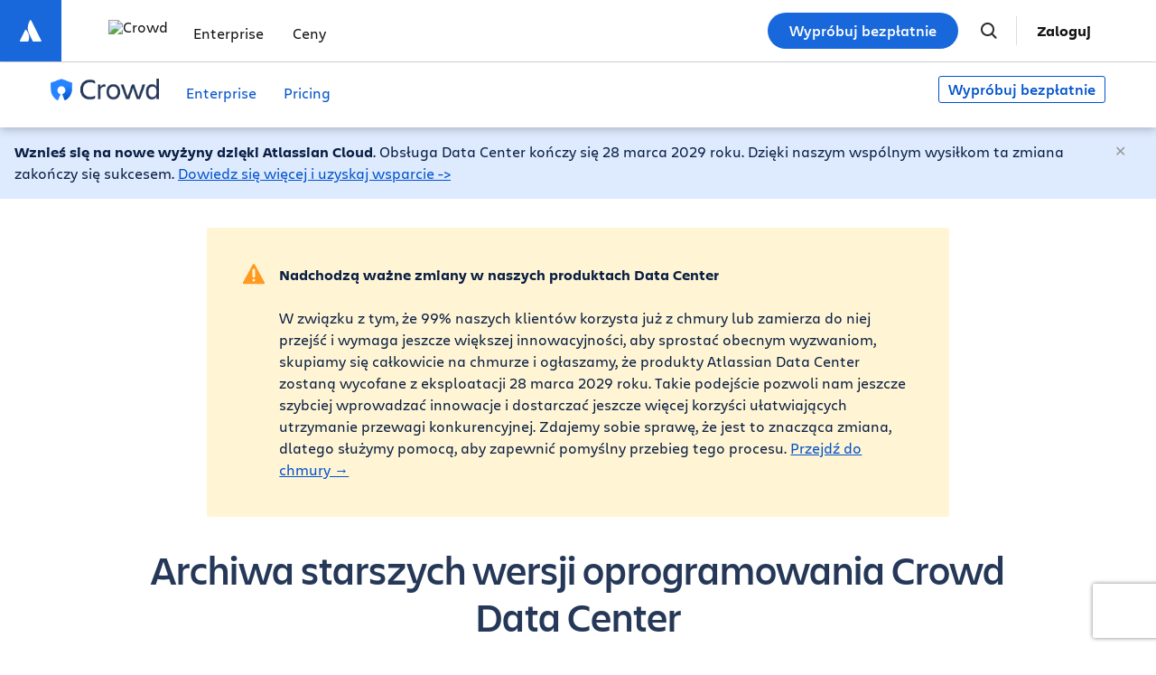

--- FILE ---
content_type: text/html;charset=UTF-8
request_url: https://www.atlassian.com/pl/software/crowd/download-archive
body_size: 17602
content:
<!DOCTYPE html>




<html id="magnolia" lang="pl"> <head> <meta charset="utf-8"> <meta http-equiv="X-UA-Compatible" content="IE=edge, chrome=1"> <meta name="viewport" content="width=device-width, initial-scale=1"> <meta property="fb:pages" content="115407078489594" /> <meta name="description" content="Starsze wersje rozwiązania Clover są dostępne do pobrania. Niektóre z nich mogą nie być już obsługiwane przez firmę Atlassian."> <meta name="author" content="Atlassian"> <link rel="canonical" href="https://www.atlassian.com/pl/software/crowd/download-archive"/> <title> Archiwum starszych wersji oprogramowania Crowd | Atlassian </title> <link rel="preload" href="https://wac-cdn.atlassian.com/static/master/10353/assets/build/fonts/charlie-sans/charlie-text/Charlie_Text-Regular.woff2" as="font" type="font/woff2" crossorigin> <link rel="preload" href="https://wac-cdn.atlassian.com/static/master/10353/assets/build/fonts/charlie-sans/charlie-text/Charlie_Text-Semibold.woff2" as="font" type="font/woff2" crossorigin> <link rel="preload" href="https://wac-cdn.atlassian.com/static/master/10353/assets/build/fonts/charlie-sans/charlie-text/Charlie_Text-Bold.woff2" as="font" type="font/woff2" crossorigin> <link rel="preload" href="https://wac-cdn.atlassian.com/static/master/10353/assets/build/fonts/charlie-sans/charlie-text/Charlie_Text-Black.woff2" as="font" type="font/woff2" crossorigin> <link rel="preload" href="https://wac-cdn.atlassian.com/static/master/10353/assets/build/fonts/charlie-sans/charlie-display/Charlie_Display-Semibold.woff2" as="font" type="font/woff2" crossorigin> <link rel="preload" href="https://wac-cdn.atlassian.com/static/master/10353/assets/build/fonts/charlie-sans/charlie-display/Charlie_Display-Black.woff2" as="font" type="font/woff2" crossorigin> <link rel="stylesheet" href="https://wac-cdn.atlassian.com/static/master/10353/assets/build/css/wpl-main.css?cdnVersion=3183" id="main-css" /> <link href="https://wac-cdn.atlassian.com" rel="preconnect"> <script type="text/javascript" src="https://wac-cdn.atlassian.com/static/master/10353/assets/build/js/head.js?cdnVersion=3183"></script> <link rel="alternate" href="https://www.atlassian.com/software/crowd/download-archive" hreflang="x-default" /> <link rel="alternate" href="https://www.atlassian.com/software/crowd/download-archive" hreflang="en" /> <link rel="alternate" href="https://www.atlassian.com/ja/software/crowd/download-archive" hreflang="ja" /> <link rel="alternate" href="https://www.atlassian.com/fr/software/crowd/download-archive" hreflang="fr" /> <link rel="alternate" href="https://www.atlassian.com/de/software/crowd/download-archive" hreflang="de" /> <link rel="alternate" href="https://www.atlassian.com/es/software/crowd/download-archive" hreflang="es" /> <link rel="alternate" href="https://www.atlassian.com/br/software/crowd/download-archive" hreflang="pt-BR" /> <link rel="alternate" href="https://www.atlassian.com/zh/software/crowd/download-archive" hreflang="zh-Hans" /> <link rel="alternate" href="https://www.atlassian.com/ko/software/crowd/download-archive" hreflang="ko" /> <link rel="alternate" href="https://www.atlassian.com/ru/software/crowd/download-archive" hreflang="ru" /> <link rel="alternate" href="https://www.atlassian.com/pl/software/crowd/download-archive" hreflang="pl" /> <link rel="alternate" href="https://www.atlassian.com/it/software/crowd/download-archive" hreflang="it" /> <link rel="alternate" href="https://www.atlassian.com/nl/software/crowd/download-archive" hreflang="nl" /> <link rel="alternate" href="https://www.atlassian.com/hu/software/crowd/download-archive" hreflang="hu" /> <script src="https://www.recaptcha.net/recaptcha/api.js?render=6Le9VxMnAAAAALKRlj8jmKwUYmFTZWcF0y4o9QeD"></script> <link rel="apple-touch-icon" sizes="16x16" href="/favicon-16x16.png" /> <link rel="apple-touch-icon" sizes="32x32" href="/favicon-32x32.png" /> <link rel="apple-touch-icon" sizes="180x180" href="/apple-touch-icon.png" /> <link rel="icon" type="image/png" href="/favicon-32x32.png" sizes="32x32" /> <meta name="theme-color" content="#205081"> <meta property="og:title" content="Archiwum starszych wersji oprogramowania Crowd | Atlassian" /> <meta property="og:description" content="Starsze wersje rozwiązania Clover są dostępne do pobrania. Niektóre z nich mogą nie być już obsługiwane przez firmę Atlassian." /> <meta property="og:type" content="website" /> <meta property="og:url" content="https://www.atlassian.com/pl/software/crowd/download-archive" /> <meta property="og:site_name" content="Atlassian" /> <meta name="twitter:card" content="summary" /> <meta name="twitter:site" content="@Atlassian" /> <script src="https://wac-cdn.atlassian.com/static/master/10353/assets/build/js/jquery.js?cdnVersion=3183"></script> <script src="https://atl-onetrust-wrapper.atlassian.com/assets/atl-onetrust-wrapper.min.js" type="text/javascript" data-domain="1ef16389-2e72-4349-ad86-ea904db9373b" data-test="false" data-geofence="false" data-sync="true" ></script> <script type="text/javascript"> window.featureFlags = "disableOptimizely=true".split('&amp;') .reduce((flags, flagStr) => { const [flagKey, flagValue] = flagStr.split('='); return { ...flags, [flagKey]: flagValue }; }, {}) </script> <script type="text/javascript"> window.cmsPageVariant = window.cmsPageVariant ? window.cmsPageVariant : window.featureFlags?.cmsVariant; </script> <script type="text/javascript"> var LOCALIZED_PRICING_CONTENTFUL_SPACE = "3s3v3nq72la0"; var LOCALIZED_PRICING_CONTENTFUL_ENVIRONMENT = "master"; var LOCALIZED_PRICING_CONTENTFUL_ACCESS_TOKEN = "v5nSeyuO6dUxZX_Gh5OWEHOJHt3GYSKtyB7ySulLgHg"; var LOCALIZED_CCP_PRICING_CONTENTFUL_ENVIRONMENT = "master"; var LOCALIZED_CCP_PRICING_CONTENTFUL_ACCESS_TOKEN = "v5nSeyuO6dUxZX_Gh5OWEHOJHt3GYSKtyB7ySulLgHg"; var LOCALIZED_PRICING_USE_GEO_CURRENCY = true; </script> </head> <body id="download-archive" class="wac software crowd download-archive" data-headerless-path="download-archive"> <div class="language-selector-banner "> <script type="text/x-component"> { "type":"imkt.components.LanguageSwitcherNav", "params": { } } </script> <span class="language-selector-banner__close-banner">Close</span> <div class="language-selector-banner__inner-container"> <div class="language-selector-banner__language-suggestion"> <a href="#">Czy wyświetlić tę stronę w <span class="preferred-locale-detected">Twoim języku</span>?</a> </div> <div class="language-selector-banner__language-selector"> <a href="#" class="language-selector-banner__language-selector__trigger">Wszystkie języki</a> <div class="language-selector-banner__language-selector__options"> <div class="language-selector-banner__language-selector__options__header"> <span>Wybierz swój język</span> </div> <ul class="language-selector-banner__language-selector__options__list"> <li class="language-selector-banner__language-selector__options__list__item"> <a aria-label="中文" data-event="clicked" data-uuid="212a1c0b-40-0" data-event-component="linkButton" data-event-container="languageSelectorBanner" data-schema-version="1" data-product-key="crowd" data-lang="zh" class="notranslate SL_opaque" data-locale-url="https://www.atlassian.com/zh/software/crowd/download-archive" href="https://www.atlassian.com/zh/software/crowd/download-archive">中文</a> </li> <li class="language-selector-banner__language-selector__options__list__item"> <a aria-label="Deutsch" data-event="clicked" data-uuid="212a1c0b-40-1" data-event-component="linkButton" data-event-container="languageSelectorBanner" data-schema-version="1" data-product-key="crowd" data-lang="de" class="notranslate SL_opaque" data-locale-url="https://www.atlassian.com/de/software/crowd/download-archive" href="https://www.atlassian.com/de/software/crowd/download-archive">Deutsch</a> </li> <li class="language-selector-banner__language-selector__options__list__item"> <a aria-label="English" data-event="clicked" data-uuid="212a1c0b-40-2" data-event-component="linkButton" data-event-container="languageSelectorBanner" data-schema-version="1" data-product-key="crowd" data-lang="en" class="notranslate SL_opaque" data-locale-url="https://www.atlassian.com/software/crowd/download-archive" href="https://www.atlassian.com/software/crowd/download-archive">English</a> </li> <li class="language-selector-banner__language-selector__options__list__item"> <a aria-label="Español" data-event="clicked" data-uuid="212a1c0b-40-3" data-event-component="linkButton" data-event-container="languageSelectorBanner" data-schema-version="1" data-product-key="crowd" data-lang="es" class="notranslate SL_opaque" data-locale-url="https://www.atlassian.com/es/software/crowd/download-archive" href="https://www.atlassian.com/es/software/crowd/download-archive">Español</a> </li> <li class="language-selector-banner__language-selector__options__list__item"> <a aria-label="Français" data-event="clicked" data-uuid="212a1c0b-40-4" data-event-component="linkButton" data-event-container="languageSelectorBanner" data-schema-version="1" data-product-key="crowd" data-lang="fr" class="notranslate SL_opaque" data-locale-url="https://www.atlassian.com/fr/software/crowd/download-archive" href="https://www.atlassian.com/fr/software/crowd/download-archive">Français</a> </li> <li class="language-selector-banner__language-selector__options__list__item"> <a aria-label="Italiano" data-event="clicked" data-uuid="212a1c0b-40-5" data-event-component="linkButton" data-event-container="languageSelectorBanner" data-schema-version="1" data-product-key="crowd" data-lang="it" class="notranslate SL_opaque" data-locale-url="https://www.atlassian.com/it/software/crowd/download-archive" href="https://www.atlassian.com/it/software/crowd/download-archive">Italiano</a> </li> <li class="language-selector-banner__language-selector__options__list__item"> <a aria-label="한국어" data-event="clicked" data-uuid="212a1c0b-40-6" data-event-component="linkButton" data-event-container="languageSelectorBanner" data-schema-version="1" data-product-key="crowd" data-lang="ko" class="notranslate SL_opaque" data-locale-url="https://www.atlassian.com/ko/software/crowd/download-archive" href="https://www.atlassian.com/ko/software/crowd/download-archive">한국어</a> </li> <li class="language-selector-banner__language-selector__options__list__item"> <a aria-label="Nederlands" data-event="clicked" data-uuid="212a1c0b-40-7" data-event-component="linkButton" data-event-container="languageSelectorBanner" data-schema-version="1" data-product-key="crowd" data-lang="nl" class="notranslate SL_opaque" data-locale-url="https://www.atlassian.com/nl/software/crowd/download-archive" href="https://www.atlassian.com/nl/software/crowd/download-archive">Nederlands</a> </li> <li class="language-selector-banner__language-selector__options__list__item"> <a aria-label="日本語" data-event="clicked" data-uuid="212a1c0b-40-8" data-event-component="linkButton" data-event-container="languageSelectorBanner" data-schema-version="1" data-product-key="crowd" data-lang="ja" class="notranslate SL_opaque" data-locale-url="https://www.atlassian.com/ja/software/crowd/download-archive" href="https://www.atlassian.com/ja/software/crowd/download-archive">日本語</a> </li> <li class="language-selector-banner__language-selector__options__list__item"> <a aria-label="Português" data-event="clicked" data-uuid="212a1c0b-40-9" data-event-component="linkButton" data-event-container="languageSelectorBanner" data-schema-version="1" data-product-key="crowd" data-lang="br" class="notranslate SL_opaque" data-locale-url="https://www.atlassian.com/br/software/crowd/download-archive" href="https://www.atlassian.com/br/software/crowd/download-archive">Português</a> </li> <li class="language-selector-banner__language-selector__options__list__item"> <a aria-label="Pусский" data-event="clicked" data-uuid="212a1c0b-40-10" data-event-component="linkButton" data-event-container="languageSelectorBanner" data-schema-version="1" data-product-key="crowd" data-lang="ru" class="notranslate SL_opaque" data-locale-url="https://www.atlassian.com/ru/software/crowd/download-archive" href="https://www.atlassian.com/ru/software/crowd/download-archive">Pусский</a> </li> <li class="language-selector-banner__language-selector__options__list__item"> <a aria-label="Polski" data-event="clicked" data-uuid="212a1c0b-40-11" data-event-component="linkButton" data-event-container="languageSelectorBanner" data-schema-version="1" data-product-key="crowd" data-lang="pl" class="notranslate SL_opaque" data-locale-url="https://www.atlassian.com/pl/software/crowd/download-archive" href="https://www.atlassian.com/pl/software/crowd/download-archive">Polski</a> </li> </ul> </div> </div> </div> </div> <header class="header header--wac"> <style> .imkt-sticky-wrapper { border-top: 1px solid #DDDEE1; } .imkt-sticky-wrapper .imkt-navbar .imkt-navbar__main-section { min-height: 72px } </style> <nav id="adg4-global-nav" class="adg4-global-nav productNav prod-view "> <div class="nav-space"> <a class="atlassian-home-link" href="/pl/" data-event="clicked" data-uuid="a2a9da3a-63-nav-home-link" data-event-component="linkButton" data-event-container="global-Product-Nav" data-schema-version="1" data-product-key="crowd" > <svg width="32" height="33" viewBox="0 0 32 33" fill="none" xmlns="http://www.w3.org/2000/svg"> <path d="M10.9946 15.1348C10.6339 14.738 10.0928 14.7741 9.84022 15.2431L3.99589 26.9678C3.77944 27.4368 4.10411 27.978 4.60917 27.978H12.7624C13.0149 27.978 13.2675 27.8337 13.3757 27.5811C15.1434 23.9374 14.0611 18.4178 10.9946 15.1348Z" fill="white"/> <path d="M15.289 4.44981C12.0061 9.64478 12.2225 15.3809 14.3871 19.71C16.5517 24.0392 18.2112 27.3221 18.3194 27.5747C18.4277 27.8272 18.6802 27.9715 18.9327 27.9715H27.086C27.591 27.9715 27.9518 27.4303 27.6992 26.9614C27.6992 26.9614 16.7321 5.02703 16.4435 4.48588C16.227 3.98082 15.6137 3.94474 15.289 4.44981Z" fill="white"/> </svg> </a> <div class="adg4-nav-inner"> <div class="overlay-style overlay-color"></div> <div class="overlay-style overlay-clickable"><button class="close-all"></button></div> <a href="/pl/software/crowd" class="header-link" data-event="clicked" data-uuid="a2a9da3a-63-logo-link" data-event-component="linkButton" data-event-container="globalNavWac-ADG4" data-schema-version="1" data-product-key="crowd" > <img class="header-logo" alt="Crowd" src="https://dam-cdn.atl.orangelogic.com/AssetLink/f1m567p632q1yj823x0s113ku363xx56.svg" style="aspect-ratio: 95/24;"> </a> <button class="mobile-toggle" title="Mobile menu"> <hr class="top" /> <hr class="mid mid1" /> <hr class="mid mid2" /> <hr class="bot" /> </button> <div class="menu-right"> <div class="menu-popout"> <div class="inter-popout-container"> <ul class="nav-links"> <li class="cta-mobile"> <a class="cta button--one button--regular button--primary" href="/pl/software/crowd/download/data-center" data-event="clicked" data-uuid="a2a9da3a-63-cta-mobile" data-event-component="linkButton" data-event-container="globalNav-cta-mobile" data-schema-version="1" data-product-key="crowd" data-label-english="Get it free" >Wypróbuj bezpłatnie</a> </li> <li class="outline-element"></li> <li id="adg4-nav-link-enterprise" class="nav-link productNav single adg4-nav-link-enterprise"> <a class="nav-link-button main current-page-false" data-navlinkid="nav-link-3411c445-8df2-4378-8573-97549e855075" href="/pl/software/crowd/enterprise/data-center" data-event="clicked" data-uuid="3411c445-8d-link" data-event-component="linkButton" data-event-container="globalNav-navigation-link" data-schema-version="1" data-product-key="crowd" > Enterprise </a> </li> <li id="adg4-nav-link-pricing" class="nav-link productNav single adg4-nav-link-pricing"> <a class="nav-link-button main current-page-false" data-navlinkid="nav-link-6379643c-d5e9-4cdb-8ab7-1ae483cfe024" href="/pl/software/crowd/pricing" data-event="clicked" data-uuid="6379643c-d5-link" data-event-component="linkButton" data-event-container="globalNav-navigation-link" data-schema-version="1" data-product-key="crowd" > Ceny </a> </li> <li class="menu-spacer"></li> <li class="more-less menu-more productNav"><button class="lessmore button-menu-more" data-event="clicked" data-uuid="a2a9da3a-63-more" data-event-component="linkButton" data-event-container="globalNav-more" data-schema-version="1" data-product-key="crowd" >Więcej +</button></li> <li class="more-less menu-less productNav"><button class="lessmore button-menu-less" data-event="clicked" data-uuid="a2a9da3a-63-less" data-event-component="linkButton" data-event-container="globalNav-less" data-schema-version="1" data-product-key="crowd" >Mniej -</button></li> </ul> <ul class="search-profile"> <li class="home-mobile-link"> <a class="atlassian-home-link-mobile" href="/pl/" data-event="clicked" data-uuid="a2a9da3a-63-mobile-home-link" data-event-component="linkButton" data-event-container="globalNav-mobile-home-link" data-schema-version="1" data-product-key="crowd" > <svg width="142" height="16" viewBox="0 0 142 16" fill="none" xmlns="http://www.w3.org/2000/svg"> <g clip-path="url(#clip0_2389_2333)"> <path d="M4.73929 7.06523C4.5084 6.81126 4.16207 6.83435 4.00045 7.1345L0.23698 14.6384C0.0984476 14.9385 0.306247 15.2848 0.629489 15.2848H5.84755C6.00917 15.2848 6.17079 15.1925 6.24006 15.0309C7.3945 12.6989 6.70184 9.16631 4.73929 7.06523Z" fill="#1868DB"/> <path d="M7.48794 0.231197C5.38686 3.55598 5.52539 7.22709 6.91072 9.99775C8.29604 12.7684 9.35813 14.8695 9.42739 15.0311C9.49666 15.1927 9.65828 15.2851 9.8199 15.2851H15.038C15.3612 15.2851 15.5921 14.9387 15.4305 14.6386C15.4305 14.6386 8.41149 0.600617 8.22678 0.254285C8.08824 -0.0689573 7.69573 -0.0920461 7.48794 0.231197Z" fill="#1868DB"/> <path d="M78.3262 10.2168C78.3262 8.02338 77.1487 6.98439 73.8701 6.26863C72.0461 5.87612 71.6074 5.46053 71.6074 4.88331C71.6074 4.16756 72.2539 3.84431 73.4545 3.84431C74.9091 3.84431 76.3406 4.283 77.7028 4.9064V2.0203C76.7562 1.53544 75.2785 1.16602 73.5468 1.16602C70.2913 1.16602 68.6059 2.57443 68.6059 4.9064C68.6059 6.7535 69.4601 8.23118 72.8311 8.87767C74.8398 9.29326 75.2554 9.61651 75.2554 10.2861C75.2554 10.9326 74.8398 11.3482 73.4083 11.3482C71.769 11.3482 69.8065 10.794 68.5366 10.0321V13.0567C69.5525 13.5647 70.8916 14.1188 73.3852 14.1188C76.9178 14.1188 78.3262 12.5488 78.3262 10.2168Z" fill="#1868DB"/> <path d="M113.837 1.35076V13.9341H116.516V4.3523L117.647 6.89206L121.434 13.9341H124.805V1.35076H122.126V9.478L121.11 7.12295L118.063 1.35076H113.837Z" fill="#1868DB"/> <path d="M96.8214 1.35076H93.8891V13.911H96.8214V1.35076Z" fill="#1868DB"/> <path d="M90.494 10.2168C90.494 8.02338 89.3165 6.98439 86.0379 6.26863C84.2139 5.87612 83.7752 5.46053 83.7752 4.88331C83.7752 4.16756 84.4217 3.84431 85.6223 3.84431C87.0769 3.84431 88.5084 4.283 89.8707 4.9064V2.0203C88.924 1.53544 87.4463 1.16602 85.7147 1.16602C82.4592 1.16602 80.7737 2.57443 80.7737 4.9064C80.7737 6.7535 81.628 8.23118 84.9989 8.87767C87.0076 9.29326 87.4232 9.61651 87.4232 10.2861C87.4232 10.9326 87.0077 11.3482 85.5761 11.3482C83.9368 11.3482 81.9743 10.794 80.7044 10.0321V13.0567C81.7203 13.5647 83.0595 14.1188 85.5531 14.1188C89.1087 14.1188 90.494 12.5488 90.494 10.2168Z" fill="#1868DB"/> <path d="M45.8871 1.35076V13.9341H51.8902L52.8368 11.2097H48.8194V1.35076H45.8871Z" fill="#1868DB"/> <path d="M33.9967 1.35085V4.07532H37.2522V13.9342H40.1845V4.07532H43.6709V1.35085H33.9967Z" fill="#1868DB"/> <path d="M29.7251 1.35068H25.8693L21.4824 13.9341H24.8303L25.4537 11.8099C26.1925 12.0177 26.9775 12.1562 27.8087 12.1562C28.6169 12.1562 29.4019 12.0408 30.1638 11.8099L30.7872 13.9341H34.1351L29.7251 1.35068ZM27.7857 9.54719C27.2315 9.54719 26.6774 9.45484 26.1694 9.3163L27.7857 3.82118L29.4019 9.3163C28.8939 9.45484 28.3629 9.54719 27.7857 9.54719Z" fill="#1868DB"/> <path d="M62.2799 1.35073H58.424L54.0372 13.911H57.3851L58.0084 11.7869C58.7473 11.9947 59.5323 12.1332 60.3635 12.1332C61.1716 12.1332 61.9566 12.0177 62.7186 11.7869L63.342 13.911H66.6898L62.2799 1.35073ZM60.3404 9.54724C59.7863 9.54724 59.2322 9.45489 58.7242 9.31635L60.3404 3.82123L61.9566 9.31635C61.4487 9.45489 60.8945 9.54724 60.3404 9.54724Z" fill="#1868DB"/> <path d="M107.349 1.35073H103.493L99.1065 13.911H102.454L103.078 11.7869C103.817 11.9947 104.602 12.1332 105.433 12.1332C106.241 12.1332 107.026 12.0177 107.788 11.7869L108.411 13.911H111.759L107.349 1.35073ZM105.433 9.54724C104.879 9.54724 104.325 9.45489 103.817 9.31635L105.433 3.82123L107.049 9.31635C106.518 9.45489 105.987 9.54724 105.433 9.54724Z" fill="#1868DB"/> <path fill-rule="evenodd" clip-rule="evenodd" d="M138.213 3.64258L137.133 4.84467L138.883 6.79227H131.568C131.147 6.79227 130.805 7.17296 130.805 7.64201C130.805 8.11107 131.147 8.49175 131.568 8.49175H138.883L137.133 10.4405L138.213 11.6426L141.805 7.64201L138.213 3.64258Z" fill="#0065FF"/> </g> <defs> <clipPath id="clip0_2389_2333"> <rect width="141.612" height="15.2851" fill="white" transform="translate(0.193359)"/> </clipPath> </defs> </svg> </a> </li> <li class="cta-desktop" id="cta-desktop-default"> <a class="cta button--one button--regular button--primary" href="/pl/software/crowd/download/data-center" data-event="clicked" data-uuid="a2a9da3a-63-linik" data-event-component="linkButton" data-event-container="globalNav-cta-desktop" data-schema-version="1" data-product-key="crowd" data-label-english="Get it free" >Wypróbuj bezpłatnie</a> </li> <li class="search-button"> <button class="search-open doNotAutoTrack"> <svg width="24" height="24" class="search-svg" viewBox="0 0 24 24" fill="none" xmlns="http://www.w3.org/2000/svg"> <path fill-rule="evenodd" clip-rule="evenodd" d="M16.4362 15.085L20.3762 19.095C20.5527 19.2858 20.648 19.5378 20.6419 19.7976C20.6358 20.0574 20.5288 20.3047 20.3435 20.4869C20.1583 20.6692 19.9093 20.7722 19.6494 20.7741C19.3895 20.776 19.1391 20.6766 18.9512 20.497L15.0132 16.491C13.4938 17.6356 11.5961 18.1601 9.70452 17.9582C7.81291 17.7563 6.0687 16.8431 4.82506 15.4036C3.58142 13.964 2.9313 12.1057 3.00633 10.2048C3.08136 8.30391 3.87593 6.50257 5.22916 5.16551C6.58238 3.82845 8.39314 3.05558 10.2948 3.0034C12.1964 2.95123 14.0468 3.62364 15.4714 4.88448C16.8959 6.14533 17.788 7.90039 17.9672 9.79429C18.1463 11.6882 17.5991 13.5794 16.4362 15.085ZM10.5002 16C11.9589 16 13.3579 15.4205 14.3893 14.3891C15.4208 13.3576 16.0002 11.9587 16.0002 10.5C16.0002 9.04131 15.4208 7.64236 14.3893 6.61091C13.3579 5.57946 11.9589 5 10.5002 5C9.04155 5 7.64261 5.57946 6.61116 6.61091C5.57971 7.64236 5.00024 9.04131 5.00024 10.5C5.00024 11.9587 5.57971 13.3576 6.61116 14.3891C7.64261 15.4205 9.04155 16 10.5002 16Z" fill="#292A2E"/> </svg> </button> </li> <li class="adg4-nav-account-sign-in"></li> <li class="adg4-nav-account-my-products"></li> </ul> <div class="search-form"> <button class="mobile-back-button" data-event="clicked" data-uuid="a2a9da3a-63-mobile-back-button" data-event-component="linkButton" data-event-container="globalNav-mobile-back-button" data-schema-version="1" data-product-key="crowd" > <svg width="16" height="15" viewBox="0 0 16 15" fill="none" xmlns="http://www.w3.org/2000/svg"> <path fill-rule="evenodd" clip-rule="evenodd" d="M7.77087 14.5334C7.87109 14.4335 7.9506 14.3148 8.00485 14.1841C8.0591 14.0535 8.08702 13.9134 8.08702 13.772C8.08702 13.6306 8.0591 13.4905 8.00485 13.3599C7.9506 13.2292 7.87109 13.1105 7.77087 13.0106L3.68091 8.92576L14.0174 8.92576C14.3034 8.92576 14.5777 8.8123 14.7799 8.61033C14.9821 8.40837 15.0957 8.13444 15.0957 7.84882C15.0957 7.5632 14.9821 7.28927 14.7799 7.08731C14.5777 6.88534 14.3034 6.77188 14.0174 6.77188L3.68091 6.77188L7.77087 2.68705C7.87109 2.58712 7.9506 2.46843 8.00485 2.33778C8.0591 2.20714 8.08702 2.06709 8.08702 1.92565C8.08702 1.78421 8.0591 1.64416 8.00485 1.51351C7.9506 1.38286 7.87109 1.26418 7.77087 1.16425C7.35033 0.744243 6.6667 0.744243 6.24508 1.16425L0.315557 7.08742C0.120278 7.28171 0.00717735 7.54348 -0.00038147 7.81867V7.88005C0.00734234 8.15489 0.120439 8.41626 0.315557 8.61022L6.24508 14.5334C6.34523 14.6335 6.46415 14.713 6.59505 14.7672C6.72596 14.8213 6.86627 14.8492 7.00798 14.8492C7.14968 14.8492 7.28999 14.8213 7.4209 14.7672C7.5518 14.713 7.67072 14.6335 7.77087 14.5334Z" fill="#1868DB"/> </svg> Back </button> <div class="input-container"> <input class="adg4-search-input" type="text" placeholder="Search" /> <svg width="24" height="24" class="search-svg" viewBox="0 0 24 24" fill="none" xmlns="http://www.w3.org/2000/svg"> <path fill-rule="evenodd" clip-rule="evenodd" d="M16.4362 15.085L20.3762 19.095C20.5527 19.2858 20.648 19.5378 20.6419 19.7976C20.6358 20.0574 20.5288 20.3047 20.3435 20.4869C20.1583 20.6692 19.9093 20.7722 19.6494 20.7741C19.3895 20.776 19.1391 20.6766 18.9512 20.497L15.0132 16.491C13.4938 17.6356 11.5961 18.1601 9.70452 17.9582C7.81291 17.7563 6.0687 16.8431 4.82506 15.4036C3.58142 13.964 2.9313 12.1057 3.00633 10.2048C3.08136 8.30391 3.87593 6.50257 5.22916 5.16551C6.58238 3.82845 8.39314 3.05558 10.2948 3.0034C12.1964 2.95123 14.0468 3.62364 15.4714 4.88448C16.8959 6.14533 17.788 7.90039 17.9672 9.79429C18.1463 11.6882 17.5991 13.5794 16.4362 15.085ZM10.5002 16C11.9589 16 13.3579 15.4205 14.3893 14.3891C15.4208 13.3576 16.0002 11.9587 16.0002 10.5C16.0002 9.04131 15.4208 7.64236 14.3893 6.61091C13.3579 5.57946 11.9589 5 10.5002 5C9.04155 5 7.64261 5.57946 6.61116 6.61091C5.57971 7.64236 5.00024 9.04131 5.00024 10.5C5.00024 11.9587 5.57971 13.3576 6.61116 14.3891C7.64261 15.4205 9.04155 16 10.5002 16Z" fill="#292A2E"/> </svg> </div> <div class="adg4-search-results"></div> <button class="search-close doNotAutoTrack" title="Close search"> <hr class="mid mid1" /> <hr class="mid mid2" /> </button> </div> </div> </div> <div class="cta-tablet"> <a class="cta button--one button--regular button--primary" href="/pl/software/crowd/download/data-center" data-event="clicked" data-uuid="a2a9da3a-63-cta-tablet" data-event-component="linkButton" data-event-container="globalNav-cta-tablet" data-schema-version="1" data-product-key="crowd" data-label-english="Get it free" >Wypróbuj bezpłatnie</a> </div> <div id="adg4-app-switcher"></div> <script type="text/jsx-component"> { "type": "WacAppSwitcher", "domRootId": "adg4-app-switcher", "props": { "domRootId": "adg4-app-switcher", "wacAppSwitcherLabel": "", "allowWacJoinSitesProvider": true } } </script> <div class="adg4-nav-account-logged-in"></div> <div class="adg4-nav-account-info"></div> </div> </div> </div> <script type="text/x-component"> { "type":"imkt.components.ADG4GlobalNav", "params": { "navType":"productNav", "labels": { "JoinSiteUserDropdown.logOut":"Wyloguj", "JoinSiteUserDropdown.logIn":"Zaloguj", "JoinSiteUserDropdown.joinTeam":"Dołącz do swojego zespołu", "JoinSiteUserDropdown.profile":"Profil", "JoinSiteUserDropdown.switchAccount":"Przełącz konto", "JoinSiteUserDropdown.licenses":"Licencje", "JoinSiteUserDropdown.logOutHeading":"Log out", "JoinSiteUserDropdown.logOutTriggerText":"Wyloguj" }, "ctaLabel":"Wypróbuj bezpłatnie", "isShowCTADropdown":"false", "jiraProduct": { "imgSource":"https://wac-cdn.atlassian.com/misc-assets/adg4-nav/prod-icon-Jira.svg", "heading":"Jira", "subText":"Flexible project management", "href":"/wac/try/cloud/signup?bundle=jira-software&edition=free" }, "jiraServiceManagementProduct": { "imgSource":"https://wac-cdn.atlassian.com/misc-assets/adg4-nav/prod-icon-Jira-Service-Management.svg", "heading":"Jira Service Management", "subText":"High-velocity service delivery", "href":"/wac/software/jira/service-management/free" }, "confluenceProduct": { "imgSource":"https://wac-cdn.atlassian.com/misc-assets/adg4-nav/prod-icon-Confluence.svg", "heading":"Confluence", "subText":"Knowledge, all in one place", "href":"/wac/try/cloud/signup?bundle=confluence&edition=free" }, "jiraProductDiscovery": { "imgSource":"https://wac-cdn.atlassian.com/misc-assets/adg4-nav/prod-icon-Jira-Product-Discovery.svg", "heading":"Jira Product Discovery", "subText":"Capture & prioritize ideas", "href":"/wac/try/cloud/signup?bundle=jira-product-discovery" }, "compassProduct": { "imgSource":"https://wac-cdn.atlassian.com/misc-assets/adg4-nav/prod-icon-Compass.svg", "heading":"Compass", "subText":"Optimize software health", "href":"/wac/try/cloud/signup?bundle=compass" } } } </script></nav> </header> <main> <div class="container-fluid container--announcement-banner-container " > <div class="row"> <div class="column" style="display:flex;justify-content:center;"> <div class="component component--image-heading-textblock flex-container" style="flex-wrap: nowrap;"> <div class="component__heading-textblock component__heading-textblock--right none"> <p><strong>Wznieś się na nowe wyżyny dzięki Atlassian Cloud</strong>. Obsługa Data Center kończy się 28 marca 2029 roku. Dzięki naszym wspólnym wysiłkom ta zmiana zakończy się sukcesem. <a data-event="clicked" data-uuid="3244eff6-960" data-event-component="linkButton" data-event-container="announcementBanner" data-schema-version="1" data-product-key="crowd" data-label="Dowiedz się więcej i uzyskaj wsparcie ->" data-label-english="Learn more and get support -&gt;" href="https://www.atlassian.com/pl/migration">Dowiedz się więcej i uzyskaj wsparcie -></a></p> </div> </div> </div> </div> <a class="container--announcement-banner-container_close aui-icon aui-icon-small" data-event="clicked" data-uuid="3244eff6-96" data-event-component="linkButton" data-event-container="announcementBanner" data-schema-version="1" data-product-key="crowd" data-label="Dowiedz się więcej i uzyskaj wsparcie ->" aria-label="Zamknij"> </a> <script type="text/x-component"> { "type":"imkt.components.ContainerAnnouncementBanner", "params": { "cookieName":"banner-3244eff6-9656-43f0-ba71-d04bb2243774" } } </script></div> <nav class="imkt-navbar imkt-navbar__default imkt-sticky"> <div class=" container-fluid imkt-navbar__main-section"> <div class="row"> <div class="column nav-comp-column"> <div class="imkt-navbar__title-wrapper"> <a href="/pl/software/crowd" class="imkt-navbar__title-link" data-event="clicked" data-uuid="c1c0b2a0-59-title-link" data-event-component="subNav" data-event-container="navbar" data-schema-version="1" data-product-key="crowd" data-label="Wypróbuj bezpłatnie" data-label-english="Crowd" > <img src="https://wac-cdn.atlassian.com/dam/jcr:fd5bfb32-1640-4806-add6-760d7c33b57c/Crowd@2x-blue.png?cdnVersion=3183" loading="lazy" height="24px" alt="Crowd" class="imkt-navbar__title-logo"> </a> <button id="jsToggleNavbarMenu" class="aui-icon aui-icon-small aui-iconfont-arrow-down" data-event="clicked" data-uuid="c1c0b2a0-59-open-close-nav-menu" data-event-component="linkButton" data-event-container="navbar" data-schema-version="1" data-product-key="crowd" data-label="Wypróbuj bezpłatnie" >Open and close the navigation menu</button> </div> <ul class="imkt-navbar__link-list" > <li> <a href="/pl/software/crowd/enterprise" class="imkt-navbar__link-list-link" data-event="clicked" data-uuid="193d89e4-0f0" data-event-component="linkButton" data-event-container="navbarButtonContent" data-schema-version="1" data-product-key="crowd" >Enterprise</a> </li> <li> <a href="/pl/software/crowd/pricing" class="imkt-navbar__link-list-link" data-event="clicked" data-uuid="193d89e4-0f1" data-event-component="linkButton" data-event-container="navbarButtonContent" data-schema-version="1" data-product-key="crowd" >Pricing</a> </li> </ul> <div class="imkt-navbar__right-nav"> <a href="/pl/software/crowd/download" class="component__link button button--one button--small button--secondary" data-event="clicked" data-uuid="c1c0b2a0-59-link-text" data-event-component="linkButton" data-event-container="navbar" data-schema-version="1" data-product-key="crowd" data-label="Wypróbuj bezpłatnie" data-label-english="Try it free" >Wypróbuj bezpłatnie</a> </div> </div> </div> </div> <div class="container-fluid imkt-navbar__collapsed-section"> <div class="row"> <div class="column"> <ul class="imkt-navbar__collapsed-link-list" > <li> <a href="/pl/software/crowd/enterprise" class="imkt-navbar__collapsed-link-list-link" data-event="clicked" data-uuid="193d89e4-0f0" data-event-component="linkButton" data-event-container="navbarButtonContent" data-schema-version="1" data-product-key="crowd" >Enterprise</a> </li> <li> <a href="/pl/software/crowd/pricing" class="imkt-navbar__collapsed-link-list-link" data-event="clicked" data-uuid="193d89e4-0f1" data-event-component="linkButton" data-event-container="navbarButtonContent" data-schema-version="1" data-product-key="crowd" >Pricing</a> </li> </ul> </div> </div> </div> <script type="text/x-component"> { "type":"imkt.components.Navbar", "params": { "hasCharlie":"false" } } </script></nav> <div class="layout layout--download-post-download"> <div id="download-area" class="download-area"> <div class="container-fluid download-area"> <div class="row"> <div class="column column-md-10 column-lg-8 column-md-offset-1 column-lg-offset-2 " > <div class="intra-div s0 between column__background yellow100 "> <div class="component component--image-heading-textblock margin-default"> <div class="component__image component__image--left"> <img id="fcf3c461" alt="Ikona ostrzeżenia" class="component__image" style="width:24px;" src="https://wac-cdn.atlassian.com/dam/jcr:8c76f301-c4d0-4b81-abef-ad18397392f9/icon-warning.svg?cdnVersion=3183" loading="lazy" /> </div> <div class="component__heading-textblock component__heading-textblock--right" style="padding-left:24px;"> <p><strong>Nadchodzą ważne zmiany w naszych produktach Data Center </strong></p> <p>W związku z tym, że 99% naszych klientów korzysta już z chmury lub zamierza do niej przejść i wymaga jeszcze większej innowacyjności, aby sprostać obecnym wyzwaniom, skupiamy się całkowicie na chmurze i ogłaszamy, że produkty Atlassian Data Center zostaną wycofane z eksploatacji 28 marca 2029 roku. Takie podejście pozwoli nam jeszcze szybciej wprowadzać innowacje i dostarczać jeszcze więcej korzyści ułatwiających utrzymanie przewagi konkurencyjnej. Zdajemy sobie sprawę, że jest to znacząca zmiana, dlatego służymy pomocą, aby zapewnić pomyślny przebieg tego procesu. <a data-event="clicked" data-uuid="fcf3c461-1a0" data-event-component="linkButton" data-event-container="richText" data-schema-version="1" data-product-key="crowd" data-label="Przejdź do chmury →" data-label-english="Ascend to the cloud&nbsp;&rarr;" href="https://www.atlassian.com/pl/migration">Przejdź do chmury →</a></p> </div> </div> </div> </div> <div class="column column-md-10 column-md-offset-1 xs-comfortable-bottom text-left s0 between" > <div class="component component--heading text-center"> <h1 class="fnt-wt font-wt- fnt-mg font-mgn- fnt-ln font-lnh- heading" > Archiwa starszych wersji oprogramowania Crowd Data Center </h1> </div> </div> <div class="column column-lg-4 column-md-4 column-xs-10 column-md-offset-4 column-lg-offset-4 column-xs-offset-1 parent-download-column text-center " > <div class="intra-div s0 between block-theme-one "> <div class="component component--heading-textblock text-longform"> <h3 class="fnt-wt font-wt- fnt-mg font-mgn- fnt-ln font-lnh- heading" > Najnowsza wersja </h3> </div> <script type="text/x-underscore" id="download-template"> <% var serverProductVersions = { /* Confluence */ "confluence": { majorVersion: 8, minorVersion: 6, microVersion: 0 }, /* Bitbucket */ "stash": { majorVersion: 8, minorVersion: 15, microVersion: 0 }, /* Jira Software */ "jira-combined": { majorVersion: 9, minorVersion: 13, microVersion: 0 }, /* Jira Service Management */ "jira-service-management-lts-service-desk": { majorVersion: 5, minorVersion: 13, microVersion: 0 }, /* Bamboo */ "bamboo": { majorVersion: 9, minorVersion: 5, microVersion: 0 } }; var dcLozengeHTML = `<span class="lozenge">Tylko Data Center</span>`; var shouldShowMinorVersion = function(version, productKey) { var fullVersion = version.split('.'); var individualMajorVersion = Number(fullVersion[0]); var individualMinorVersion = Number(fullVersion[1]); var individualMicroVersion = Number(fullVersion[2]); return serverProductVersions[productKey] && ((individualMajorVersion > serverProductVersions[productKey].majorVersion) || (individualMajorVersion == serverProductVersions[productKey].majorVersion && individualMinorVersion >= serverProductVersions[productKey].minorVersion && individualMicroVersion >= serverProductVersions[productKey].microVersion)) }; var shouldShowMajorVersion = function(individualMajorVersion, productKey) { return serverProductVersions[productKey] && (individualMajorVersion > serverProductVersions[productKey].majorVersion || (individualMajorVersion == serverProductVersions[productKey].majorVersion && serverProductVersions[productKey].minorVersion == 0 && serverProductVersions[productKey].microVersion == 0)); }; %> <% var templateFeedType = "current"; var dataCenterBadge = ''; if (shouldShowMinorVersion(product.longVersion, productKey)) { var dataCenterBadge = dcLozengeHTML; } %> <div class="above-button"> <div class="above-select"> <h4><% if (isEnterprise) { %>Crowd<% } else if (templateFeedType != "eap") { %>Crowd<% } %> <%= product.longVersion %></h4> <%= dataCenterBadge %> <%= helperText %> </div> <select id="select-product-<% if (isEnterprise) { %>enterprise-<% } else { %>standard-<% } %>version" class="choosing-product-version" > <% _.each(downloads, function(products, productOS) { %> <% _.each(products, function(product, index) { %> <% if (product.show !== "false") { %> <% var showProdDisplayName = templateFeedType == "eap" ? ' - ' + product.description.replace(/ \((.*?)\)/, '') : '' %> <option<% if (product.displayName == mostPopularDownload) { %> selected="selected"<% downloadLink = product.downloadLink %><% } %> value="<%= product.downloadLink %>" data-product-name="<%= productName %>" data-product-platform="<%= product.platform %>" data-product-version="<%= product.longVersion %>" data-product-release-date="<%= product.date %>" data-file-name="<%= product.fileName %>" data-file-description="<%= product.description %>" data-file-url="<%= product.downloadLink %>"><%= product.displayName %><%= showProdDisplayName %></option> <% } %> <% }); %> <% }); %> </select> </div> <a id="get-started" class="button button--one button--primary product-versions" data-major-version="<%= product.majorVersion %>" data-minor-version="<%= product.minorVersion %>" data-version="<%= product.longVersion %>"> Pobierz </a> </script> <script type="text/x-underscore" id="download-second-page"> <div class="container-fluid md-comfortable"> <div class="row reduced"> <div class="column-lg-6 column-lg-offset-3 column-md-10 column-md-offset-1"> <% var downloadLink; %> <h2 class="h1"> Pobierz <%= product.product %> <%= product.longVersion %> </h2> <form> <% if (!showMostPopularDownloadFirst) { %> <div class="choose-os"> Wybierz system operacyjny </div> <% } %> <% var templateFeedType = "current"; var usedSelects = []; %> <select id="select-product-version" <% if (showMostPopularDownloadFirst){%>class="hide-all"<% }%> > <% _.each(downloads, function(products, productOS) { %> <% _.each(products, function(product, index) { var prodDisplayName = product.displayName; if (isAccordion) { prodDisplayName = product.description; } %> <% if (product.show !== "false" && usedSelects.indexOf(prodDisplayName) == -1) { %> <% var isSelected = false; if (showMostPopularDownloadFirst && preChosenVersion === product.downloadLink || showMostPopularDownloadFirst && (!preChosenVersion || preChosenVersion.length < 1) && product.displayName == mostPopularDownload) { var isSelected = true; } else if (!showMostPopularDownloadFirst && productOS === os && product.selected === "true") { var isSelected = true; } %> <option<% if (isSelected) { %> selected="selected"<% downloadLink = product.downloadLink %><% } %> value="<%= product.downloadLink %>" data-product-name="<%= productName %>" data-product-platform="<%= product.platform %>" data-product-version="<%= product.longVersion %>" data-product-release-date="<%= product.date %>" data-file-name="<%= product.fileName %>" data-file-description="<%= product.description %>" data-file-url="<%= product.downloadLink %>"> <%= prodDisplayName %></option> <% usedSelects.push(prodDisplayName); %> <% } %> <% }); %> <% }); %> </select> </form> <div class="download-view__eula-text"> <p>Aby kontynuować pobieranie tego produktu należy przeczytać i zaakceptować Umowę licencyjną Atlassian Software i Politykę prywatności.</p> </div> <div class="download-view__eula-label"> <input type="checkbox" id="download-eula-checkbox" name="download-eula-checkbox" /> <label for="download-eula-checkbox" class="download-view_checkbox-text"> <p>Akceptuję <a href="/pl/legal/software-license-agreement">Umowę licencyjną Atlassian Software</a> i <a href="/pl/legal/privacy-policy">Politykę prywatności</a>.</p> </label> </div> <a id="eula-downloads-button" class="button blue-dark small disabled" download> Prześlij </a> <% if (showChecksum) { %> <p id="checksum-download">Zweryfikuj pobrany kod za pomocą <a download class="disabled">sumy kontrolnej SHA256</a></p> <% } %> <hr> <a id="choose-another"> Wybierz inną wersję </a> </div> </div> </div> </script> <script type="text/x-underscore" id="accordion-template"> <% var serverProductVersions = { /* Confluence */ "confluence": { majorVersion: 8, minorVersion: 6, microVersion: 0 }, /* Bitbucket */ "stash": { majorVersion: 8, minorVersion: 15, microVersion: 0 }, /* Jira Software */ "jira-combined": { majorVersion: 9, minorVersion: 13, microVersion: 0 }, /* Jira Service Management */ "jira-service-management-lts-service-desk": { majorVersion: 5, minorVersion: 13, microVersion: 0 }, /* Bamboo */ "bamboo": { majorVersion: 9, minorVersion: 5, microVersion: 0 } }; var dcLozengeHTML = `<span class="lozenge">Tylko Data Center</span>`; var shouldShowMinorVersion = function(version, productKey) { var fullVersion = version.split('.'); var individualMajorVersion = Number(fullVersion[0]); var individualMinorVersion = Number(fullVersion[1]); var individualMicroVersion = Number(fullVersion[2]); return serverProductVersions[productKey] && ((individualMajorVersion > serverProductVersions[productKey].majorVersion) || (individualMajorVersion == serverProductVersions[productKey].majorVersion && individualMinorVersion >= serverProductVersions[productKey].minorVersion && individualMicroVersion >= serverProductVersions[productKey].microVersion)) }; var shouldShowMajorVersion = function(individualMajorVersion, productKey) { return serverProductVersions[productKey] && (individualMajorVersion > serverProductVersions[productKey].majorVersion || (individualMajorVersion == serverProductVersions[productKey].majorVersion && serverProductVersions[productKey].minorVersion == 0 && serverProductVersions[productKey].microVersion == 0)); }; %> <% var templateFeedType = "current"; %> <div class="accordion"> <div class="main-content"> <% if (latestEnterprise && latestEnterprise.edition == "Enterprise") { %> <p class="latest text-center"> Najnowsza <span class="enterprise"> wersja enterprise <em>?</em></span> : <a class="product-versions" data-major-version="<%= latestEnterprise.majorVersion %>" data-minor-version="<%= latestEnterprise.minorVersion %>" data-version="<%= latestEnterprise.longVersion %>"> <%= latestEnterprise.longVersion %> </a> | <%= latestEnterprise.date %> | <a href="<%= latestEnterprise.version.releaseNotesURL %>" class="release-notes" target="_blank" data-version="<%= latestEnterprise.longVersion %>" data-edition="<%= latestEnterprise.edition %>"> Informacje o wersji </a> </p> <% } %> <h3>Zobacz wszystkie wersje</h3> <ul class="major-version-list"> <% _.each(downloads, function(group, index) { %> <li class="major-version-item" data-major-version="<%= group.majorVersion %>"> <span class="vers-label"> <% var groupMajorVersion = Number(group.majorVersion).toFixed(1); %> <%= groupMajorVersion %> <% if (shouldShowMajorVersion(groupMajorVersion, product)) { %> <%= dcLozengeHTML %> <% } %> </span> <a class="expander" data-version="<%= Number(group.majorVersion).toFixed(1) %>">pokaż szczegóły</a> <ul class="minor-version-list"> <% _.each(group.minorVersion, function(minorGroup, minorIndex) { %> <li class="minor-version-item"> <span class="vers-label"> <%= minorGroup.minorVersion %> </span> <ul class="tertiary-group"> <% _.each(minorGroup.versions, function(version, versionIndex) { %> <% var dataCenterBadge = ''; if (shouldShowMinorVersion(version.longVersion, product)) { var dataCenterBadge = dcLozengeHTML; } %> <li class="versions-list"> <div class="min-version"> <a class="product-versions accordion" data-major-version="<%= version.majorVersion %>" data-minor-version="<%= version.minorVersion %>" data-version="<%= version.longVersion %>"> <%= version.longVersion %> </a> <%= dataCenterBadge %> <% if (version.edition === "Enterprise") { %> <span class="enterprise">(enterprise)<em>?</em></span> <% } %> </div> <div class="release-date"> <%= version.date %> </div> <div class="release-notes"> <a href="<%= version.version.releaseNotesURL %>" class="release-notes" target="_blank" data-version="<%= latestEnterprise.longVersion %>" data-edition="<%= version.edition %>"> Informacje o wersji </a> </div> <div class="download-one-version"> <a class="product-versions accordion" data-major-version="<%= version.majorVersion %>" data-minor-version="<%= version.minorVersion %>" data-version="<%= version.longVersion %>"> Pobierz</a> </div> </li> <% }); %> </ul> </li> <% }); %> </ul> </li> <% }); %> </ul> </div> </div> </script> <script type="text/x-underscore" id="enterprise-modal-template"> <div class="enterprise-modal"> <div class="back-modal close-enterprise-modal"></div> <div class="enterprise-content"> <h4>Wersje Enterprise</h4> <p>Są to wersje z wyznaczonymi funkcjami, które będą nadal otrzymywać aktualizacje zabezpieczeń i krytyczne poprawki błędów w standardowym dwuletnim okresie wsparcia technicznego. Pozwala to na uzyskanie maksymalnej wartości z naszego ciągłego rozwoju produktu bez ścisłego dotrzymywania kroku częstym wydaniom nowych wersji.</p> <a class="x-close close-enterprise-modal">&times;</a> </div> </div> </script> <div id="download-view"> <p><span class="aui-icon aui-iconfont-build aui-icon-large loading" id="loading">Loading</span></p> <script type="text/x-component-translate"> /* <sl:translate_json> */ { "sl_translate": "showText, hideText, resourcesLabel", "type":"imkt.components.UpdateListView", "params": { "labels":{ "hideDetails": "ukryj szczegóły", "showDetails": "pokaż szczegóły", "downloadText": "Pobierz", "releaseNotesText": "Informacje o wersji", "enterpriseReleaseText": "wersja enterprise", "enterpriseLabelText": "enterprise", "enterpriseDescriptionText": "", "chooseOperatingSystem": "Wybierz system operacyjny", "chooseVersionButtonText": "Wybierz inną wersję", "viewAllVersionsText": "Zobacz wszystkie wersje", "submitButtonText": "Prześlij", "getStartedText": "Pobierz", "latestText": "Najnowsza", "helperTextEnterprise": "&lt;p&gt;Zalecana dla dużych organizacji oczekujących długoterminowego wsparcia.&lt;/p&gt;<br/>", "helperTextLatest": "&lt;p&gt;Zalecana dla zespołów, które chcą korzystać z najnowszych funkcji Crowd.&lt;/p&gt;<br/>" }, "showChecksum":true, "pageType":"download", "product":"crowd", "productName":"Crowd", "productCurrentJSON":"https://api.atlassian.com/hams/1.0/public/downloads/binaryDownloads/crowd/current", "productArchivedJSON":"https://api.atlassian.com/hams/1.0/public/downloads/binaryDownloads/crowd/archived", "downloadInfo":[ {"os":"Windows","descriptionKey":"Standalone (ZIP Archive)","descriptionValue":"ZIP Archive","fileExtension":"none","includeDownload":"true","includeEnterprise":"","includeUpdate":"true","selected":"true"}, {"os":"Unix","descriptionKey":"Standalone (TAR.GZ Archive)","descriptionValue":"TAR.GZ Archive","fileExtension":"none","includeDownload":"true","includeEnterprise":"","includeUpdate":"true","selected":"true"}, {"os":"Mac","descriptionKey":"Standalone (TAR.GZ Archive)","descriptionValue":"OS X","fileExtension":"none","includeDownload":"true","includeEnterprise":"","includeUpdate":"true","selected":"true"}, {"os":"Unix","descriptionKey":"CrowdID Server - WAR","descriptionValue":"CrowdID Server","fileExtension":"none","includeDownload":"true","includeEnterprise":"","includeUpdate":"true","selected":"false"}, {"os":"Unix","descriptionKey":"Crowd Server - WAR","descriptionValue":"Crowd Server","fileExtension":"none","includeDownload":"true","includeEnterprise":"","includeUpdate":"true","selected":"false"} ], "showEnterprise":"both", "showMostPopularDownloadFirst":true, "mostPopularDownload":"Linux 64 Bit" } } /* </sl:translate_json> */ </script></div> </div> </div> <div class="column column-md-10 column-lg-8 column-md-offset-1 column-lg-offset-2 column-sm-offset-0 xs-comfortable-bottom text-left s0 between" id="accordion-view" > </div> </div> </div> </div><div id="post-download-area" class="post-download-area"> <div class="container-fluid"> <div class="row"> <div class="column column-md-8 column-md-offset-2 text-center s0 between" > <div class="component component--heading"> <h2 class="fnt-wt font-wt- fnt-mg font-mgn- fnt-ln font-lnh- h1 heading" > Dziękujemy za pobranie narzędzia Crowd </h2> </div> </div> </div> </div> <div class="container-fluid"> <div class="row flex-container"> <div class="column column-md-5 column-md-offset-1 text-center vertical-middle s0 between" > <div class="component component--image"> <img id="c43984eb" alt="Kontrola ekologiczna w przeglądarce" class="component__image" style="width:335px;" src="https://wac-cdn.atlassian.com/dam/jcr:981e3b18-115a-4ea8-90b1-657816c364e1/Jira%20downloaded.svg?cdnVersion=3183" loading="lazy" /> </div> </div> <div class="column column-md-5 vertical-middle s0 between" > <div class="component component--heading-textblock"> <h3 class="fnt-wt font-wt- fnt-mg font-mgn- fnt-ln font-lnh- heading" > Instalujesz po raz pierwszy? </h3> <p>Zalecamy zapoznanie się z naszym <a data-event="clicked" data-uuid="6f586be3-c40" data-event-component="linkButton" data-event-container="headingTextBlock" data-schema-version="1" data-product-key="crowd" data-label="Podręcznikiem dla początkujących" data-label-english="Getting started" href="https://confluence.atlassian.com/crowd/introduction-to-crowd-152043763.html">Podręcznikiem dla początkujących</a></p> </div> </div> </div> </div> <div class="container-fluid n20"> <div class="row"> <div class="column column-md-10 column-md-offset-1 text-center s0 between" > <div class="component component--heading-textblock"> <h2 class="fnt-wt font-wt- fnt-mg font-mgn- fnt-ln font-lnh- heading" > Zasoby </h2> <p><a data-event="clicked" data-uuid="0d948b8b-b90" data-event-component="linkButton" data-event-container="headingTextBlock" data-schema-version="1" data-product-key="crowd" data-label="Informacje o wersji" data-label-english="Release notes" href="https://confluence.atlassian.com/crowd/crowd-release-notes-199094.html">Informacje o wersji</a> | <a data-event="clicked" data-uuid="0d948b8b-b91" data-event-component="linkButton" data-event-container="headingTextBlock" data-schema-version="1" data-product-key="crowd" data-label="Archiwum starszych wersji" data-label-english="Download archive" href="https://www.atlassian.com/pl/software/crowd/download-archive">Archiwum starszych wersji</a> | <a data-event="clicked" data-uuid="0d948b8b-b92" data-event-component="linkButton" data-event-container="headingTextBlock" data-schema-version="1" data-product-key="crowd" data-label="Obsługiwane platformy" data-label-english="Supported platforms" href="https://confluence.atlassian.com/crowd/supported-platforms-191851.html">Obsługiwane platformy</a></p> </div> </div> </div> </div> <div class="container-fluid"> <div class="row"> <div class="column text-center s0 between" > <div class="component component--link-button " id="download-installer-again"> <a href="{{installer}}" data-event="clicked" data-uuid="a8a381b9-28" data-event-component="linkButton" data-event-container="linkButton" data-schema-version="1" data-product-key="crowd" data-label="Pobierz instalatora ponownie" data-label-english="Download installer again" class="component__link button button--one button--regular button--secondary " > Pobierz instalatora ponownie </a> </div> </div> </div> </div> </div></div> </main> <footer id="footer" class="footer footer--wac"> <div class="container-fluid"> <div class="container-fluid"> <div class="row reduced-row"> <div class="component s0 between component--block" id="footer-block-above" style="margin:0;" > <style> footer#footer { background: none; } #footer > .container-fluid > .container-fluid > .row { width: 1200px; margin: auto; max-width: 100%; min-width: auto; } div#bottom-links-footer { padding: 0 40px; } footer#footer.footer.footer--wac .footer-standard-links a { color: #101214; margin-bottom: 24px; } .see-all-footer { padding-top: 30px; } .component--block.left-footer a { font-weight: 600; } .footer .language-selector:before { content: ""; width: 19px; height: 19px; background-size: 100% 100%; background-image: url([data-uri]); } .language-selector { display: flex; gap: 5px; margin-right: 20px; } .footer select#footer-language-selector { background: none; } .column.footer-standard-links > .intra-div { column-gap: 24px; row-gap: 48px; display: grid; grid-template-columns: 1fr 1fr 1fr 1fr; } @media (max-width: 1023px) { .column.footer-standard-links > .intra-div { grid-template-columns: 1fr 1fr; } } @media (max-width: 768px) { .column.footer-standard-links > .intra-div { grid-template-columns: 1fr; } } </style> </div> <div class="column footer-standard-links " style="border-radius:0 0 24px 24px;float:none;" > <div class="intra-div alignItemsStretch justifySpaceBetween wrap no s40 between column__background n10 has-border border-color- padding-24 padding-style-allSides allSides border-radius-15 border-width-0"> <div class="component s0 between component--block left-footer" > <div class="component component--image"> <img id="d8cf6e7a" alt="" class="component__image xs-outerspace-bottom" style="width:26px;height:26px;" src="https://wac-cdn.atlassian.com/dam/jcr:9c4bf443-5045-4ff9-a48d-36ae466f3ced/logos-atlassian-mini-icon-onecolor-blue.svg?cdnVersion=3183" loading="lazy" /> </div> <div class="component component--link-button "> <a href="/pl/company" data-event="clicked" data-uuid="fbf3b54c-4e" data-event-component="linkButton" data-event-container="linkButton" data-schema-version="1" data-product-key="crowd" data-label="Firma" data-label-english="Company" class="component__link default " > Firma </a> </div> <div class="component component--link-button "> <a href="/pl/company/careers" data-event="clicked" data-uuid="658e91b4-45" data-event-component="linkButton" data-event-container="linkButton" data-schema-version="1" data-product-key="crowd" data-label="Kariera" data-label-english="Careers" class="component__link default " > Kariera </a> </div> <div class="component component--link-button "> <a href="/pl/company/events" data-event="clicked" data-uuid="f547dec4-ee" data-event-component="linkButton" data-event-container="linkButton" data-schema-version="1" data-product-key="crowd" data-label="Wydarzenia" data-label-english="Events" class="component__link default " > Wydarzenia </a> </div> <div class="component component--link-button "> <a href="https://atlassian.com/pl/blog" data-event="clicked" data-uuid="104c1e17-07" data-event-component="linkButton" data-event-container="linkButton" data-schema-version="1" data-product-key="crowd" data-label="Blogi" data-label-english="Blogs" class="component__link default " > Blogi </a> </div> <div class="component component--link-button "> <a href="https://investors.atlassian.com/" data-event="clicked" data-uuid="8dff4c3d-81" data-event-component="linkButton" data-event-container="linkButton" data-schema-version="1" data-product-key="crowd" data-label="Relacje z inwestorami" data-label-english="Investor Relations" class="component__link default " > Relacje z inwestorami </a> </div> <div class="component component--link-button "> <a href="https://www.atlassianfoundation.org/" data-event="clicked" data-uuid="99564f33-ce" data-event-component="linkButton" data-event-container="linkButton" data-schema-version="1" data-product-key="crowd" data-label="Fundacja Atlassian" data-label-english="Atlassian Foundation" class="component__link default " > Fundacja Atlassian </a> </div> <div class="component component--link-button "> <a href="/pl/company/news/press-kit" data-event="clicked" data-uuid="f40912fd-d4" data-event-component="linkButton" data-event-container="linkButton" data-schema-version="1" data-product-key="crowd" data-label="Materiały prasowe" data-label-english="Press kit" class="component__link default " > Materiały prasowe </a> </div> <div class="component component--link-button "> <a href="/pl/company/contact" data-event="clicked" data-uuid="9100df16-7f" data-event-component="linkButton" data-event-container="linkButton" data-schema-version="1" data-product-key="crowd" data-label="Skontaktuj się z nami" data-label-english="Contact us" class="component__link default " > Skontaktuj się z nami </a> </div> </div> <div class="component flexCol alignItemsBaseline justifyStart noWrap anchorLastItem s0 between component--block" > <div class="component component--heading"> <div class="color-head text-n900"> <h5 class="fnt-wt font-wt-600 fnt-mg font-mgn- fnt-ln font-lnh- heading" > produkty </h5> </div> </div> <div class="component component--link-button "> <a href="/pl/software/rovo" data-event="clicked" data-uuid="887f4120-85" data-event-component="linkButton" data-event-container="linkButton" data-schema-version="1" data-product-key="crowd" data-label="Rovo" data-label-english="Rovo" class="component__link default " > Rovo </a> </div> <div class="component component--link-button "> <a href="/pl/software/jira" data-event="clicked" data-uuid="7c6497e9-48" data-event-component="linkButton" data-event-container="linkButton" data-schema-version="1" data-product-key="crowd" data-label="Jira" data-label-english="Jira" class="component__link default " > Jira </a> </div> <div class="component component--link-button "> <a href="/pl/software/jira-align" data-event="clicked" data-uuid="80aff0eb-ad" data-event-component="linkButton" data-event-container="linkButton" data-schema-version="1" data-product-key="crowd" data-label="Jira Align" data-label-english="Jira Align" class="component__link default " > Jira Align </a> </div> <div class="component component--link-button "> <a href="/pl/software/jira/service-management" data-event="clicked" data-uuid="0a3a2afd-da" data-event-component="linkButton" data-event-container="linkButton" data-schema-version="1" data-product-key="crowd" data-label="Jira Service Management" data-label-english="Jira Service Management" class="component__link default " > Jira Service Management </a> </div> <div class="component component--link-button "> <a href="/pl/software/confluence" data-event="clicked" data-uuid="8837ace6-b7" data-event-component="linkButton" data-event-container="linkButton" data-schema-version="1" data-product-key="crowd" data-label="Confluence" data-label-english="Confluence" class="component__link default " > Confluence </a> </div> <div class="component component--link-button "> <a href="/pl/software/loom" data-event="clicked" data-uuid="fee2363b-4b" data-event-component="linkButton" data-event-container="linkButton" data-schema-version="1" data-product-key="crowd" data-label="Loom" data-label-english="Loom" class="component__link default " > Loom </a> </div> <div class="component component--link-button "> <a href="/pl/software/trello" data-event="clicked" data-uuid="6619f65d-b2" data-event-component="linkButton" data-event-container="linkButton" data-schema-version="1" data-product-key="crowd" data-label="Trello" data-label-english="Trello" class="component__link default " > Trello </a> </div> <div class="component component--link-button "> <a href="https://bitbucket.org/product/pl/" data-event="clicked" data-uuid="89700592-1c" data-event-component="linkButton" data-event-container="linkButton" data-schema-version="1" data-product-key="crowd" data-label="Bitbucket" data-label-english="Bitbucket" class="component__link default " > Bitbucket </a> </div> <div class="component component--link-button see-all-footer "> <a href="/pl/software" data-event="clicked" data-uuid="5e63d93e-26" data-event-component="linkButton" data-event-container="linkButton" data-schema-version="1" data-product-key="crowd" data-label="Zobacz wszystkie produkty" data-label-english="See all products" class="component__link link-arrow " > Zobacz wszystkie produkty<svg class="link-arrow-image" width="11px" height="8px" viewBox="0 0 11 8" version="1.1" xmlns="http://www.w3.org/2000/svg" xmlns:xlink="http://www.w3.org/1999/xlink"><g stroke="none" stroke-width="1" fill="none" fill-rule="evenodd"><g class="group-path" transform="translate(-138.000000, -586.000000)" fill="#0052CC"><path d="M145.2803,586.507862 L144.2193,587.568863 L145.9393,589.287862 L138.7503,589.287862 C138.3363,589.287862 138.0003,589.623862 138.0003,590.037862 C138.0003,590.451862 138.3363,590.787862 138.7503,590.787862 L145.9393,590.787862 L144.2193,592.507862 L145.2803,593.568863 L148.8103,590.037862 L145.2803,586.507862 Z"></path></g></g></svg> </a> </div> </div> <div class="component flexCol alignItemsBaseline justifyStart noWrap anchorLastItem s0 between component--block" > <div class="component component--heading"> <div class="color-head text-n900"> <h5 class="fnt-wt font-wt-600 fnt-mg font-mgn- fnt-ln font-lnh- heading" > Zasoby </h5> </div> </div> <div class="component component--link-button "> <a href="https://support.atlassian.com/" data-event="clicked" data-uuid="e22460f0-ec" data-event-component="linkButton" data-event-container="linkButton" data-schema-version="1" data-product-key="crowd" data-label="Pomoc techniczna" data-label-english="Technical support" class="component__link default " > Pomoc techniczna </a> </div> <div class="component component--link-button "> <a href="/pl/licensing/purchase-licensing" data-event="clicked" data-uuid="fc29565e-9f" data-event-component="linkButton" data-event-container="linkButton" data-schema-version="1" data-product-key="crowd" data-label="Zakup licencji" data-label-english="Purchasing & licensing" class="component__link default " > Zakup licencji </a> </div> <div class="component component--link-button "> <a href="https://community.atlassian.com/" data-event="clicked" data-uuid="e94fb789-37" data-event-component="linkButton" data-event-container="linkButton" data-schema-version="1" data-product-key="crowd" data-label="Atlassian Community" data-label-english="Atlassian Community" class="component__link default " > Atlassian Community </a> </div> <div class="component component--link-button "> <a href="https://confluence.atlassian.com/kb" data-event="clicked" data-uuid="b834bedf-ea" data-event-component="linkButton" data-event-container="linkButton" data-schema-version="1" data-product-key="crowd" data-label="Baza wiedzy" data-label-english="Knowledge base" class="component__link default " > Baza wiedzy </a> </div> <div class="component component--link-button "> <a href="https://marketplace.atlassian.com/" data-event="clicked" data-uuid="45742a09-c9" data-event-component="linkButton" data-event-container="linkButton" data-schema-version="1" data-product-key="crowd" data-label="Marketplace" data-label-english="Marketplace" class="component__link default " > Marketplace </a> </div> <div class="component component--link-button "> <a href="https://my.atlassian.com/products/index" data-event="clicked" data-uuid="a97e819e-0f" data-event-component="linkButton" data-event-container="linkButton" data-schema-version="1" data-product-key="crowd" data-label="Moje konto" data-label-english="My account" class="component__link default " > Moje konto </a> </div> <div class="component component--link-button see-all-footer "> <a href="https://support.atlassian.com/contact/" data-event="clicked" data-uuid="c6ad22a8-4a" data-event-component="linkButton" data-event-container="linkButton" data-schema-version="1" data-product-key="crowd" data-label="Utwórz zgłoszenie do pomocy technicznej" data-label-english="Create support ticket" class="component__link link-arrow " > Utwórz zgłoszenie do pomocy technicznej<svg class="link-arrow-image" width="11px" height="8px" viewBox="0 0 11 8" version="1.1" xmlns="http://www.w3.org/2000/svg" xmlns:xlink="http://www.w3.org/1999/xlink"><g stroke="none" stroke-width="1" fill="none" fill-rule="evenodd"><g class="group-path" transform="translate(-138.000000, -586.000000)" fill="#0052CC"><path d="M145.2803,586.507862 L144.2193,587.568863 L145.9393,589.287862 L138.7503,589.287862 C138.3363,589.287862 138.0003,589.623862 138.0003,590.037862 C138.0003,590.451862 138.3363,590.787862 138.7503,590.787862 L145.9393,590.787862 L144.2193,592.507862 L145.2803,593.568863 L148.8103,590.037862 L145.2803,586.507862 Z"></path></g></g></svg> </a> </div> </div> <div class="component flexCol alignItemsBaseline justifyStart noWrap anchorLastItem s0 between component--block" > <div class="component component--heading"> <div class="color-head text-n900"> <h5 class="fnt-wt font-wt-600 fnt-mg font-mgn- fnt-ln font-lnh- heading" > Poznawanie </h5> </div> </div> <div class="component component--link-button "> <a href="/pl/partners" data-event="clicked" data-uuid="c16e749d-b8" data-event-component="linkButton" data-event-container="linkButton" data-schema-version="1" data-product-key="crowd" data-label="Partnerzy" data-label-english="Partners" class="component__link default " > Partnerzy </a> </div> <div class="component component--link-button "> <a href="https://community.atlassian.com/learning" data-event="clicked" data-uuid="21032dda-9c" data-event-component="linkButton" data-event-container="linkButton" data-schema-version="1" data-product-key="crowd" data-label="Szkolenia i certyfikaty" data-label-english="Training & certification" class="component__link default " > Szkolenia i certyfikaty </a> </div> <div class="component component--link-button "> <a href="https://confluence.atlassian.com/display/ALLDOC/Atlassian+Documentation" data-event="clicked" data-uuid="071e1282-f9" data-event-component="linkButton" data-event-container="linkButton" data-schema-version="1" data-product-key="crowd" data-label="Dokumentacja" data-label-english="Documentation" class="component__link default " > Dokumentacja </a> </div> <div class="component component--link-button "> <a href="/pl/developers" data-event="clicked" data-uuid="9372cc4e-70" data-event-component="linkButton" data-event-container="linkButton" data-schema-version="1" data-product-key="crowd" data-label="Zasoby dla programistów" data-label-english="Developer resources" class="component__link default " > Zasoby dla programistów </a> </div> <div class="component component--link-button "> <a href="/pl/enterprise/success" data-event="clicked" data-uuid="667d04b1-f4" data-event-component="linkButton" data-event-container="linkButton" data-schema-version="1" data-product-key="crowd" data-label="Usługi Enterprise" data-label-english="Enterprise services" class="component__link default " > Usługi Enterprise </a> </div> <div class="component component--link-button see-all-footer "> <a href="/pl/resources" data-event="clicked" data-uuid="6c951c94-0f" data-event-component="linkButton" data-event-container="linkButton" data-schema-version="1" data-product-key="crowd" data-label="Zobacz wszystkie zasoby" data-label-english="See all resources" class="component__link link-arrow " > Zobacz wszystkie zasoby<svg class="link-arrow-image" width="11px" height="8px" viewBox="0 0 11 8" version="1.1" xmlns="http://www.w3.org/2000/svg" xmlns:xlink="http://www.w3.org/1999/xlink"><g stroke="none" stroke-width="1" fill="none" fill-rule="evenodd"><g class="group-path" transform="translate(-138.000000, -586.000000)" fill="#0052CC"><path d="M145.2803,586.507862 L144.2193,587.568863 L145.9393,589.287862 L138.7503,589.287862 C138.3363,589.287862 138.0003,589.623862 138.0003,590.037862 C138.0003,590.451862 138.3363,590.787862 138.7503,590.787862 L145.9393,590.787862 L144.2193,592.507862 L145.2803,593.568863 L148.8103,590.037862 L145.2803,586.507862 Z"></path></g></g></svg> </a> </div> </div> </div> </div> <div class="component component--block" id="bottom-links-footer" > <div class="intra-div flexRow alignContentStretch alignItemsStretch justifySpaceBetween wrap no s16 between flexColSm has-border border-color- padding-40 padding-style-leftRight allSides border-radius-default border-width-0"> <div class="component flexRow alignItemsCenter justifyEnd noWrap no s24 between flexColSm component--block footer-callout-column" style="margin-top:0;" > <div class="component component--heading" style="margin-right:auto;"> <p class="font-xs-14 fnt-wt font-wt- fnt-mg font-mgn-0 fnt-ln font-lnh- heading" > Copyright © 2025 Atlassian </p> </div> </div> <div class="component flexRow alignItemsStretch justifyStart noWrap no s24 between flexColXs component--block footer-callout-column" > <div class="component component--link-button "> <a href="/pl/legal/privacy-policy#what-this-policy-covers" data-event="clicked" data-uuid="2c84a357-37" data-event-component="linkButton" data-event-container="linkButton" data-schema-version="1" data-product-key="crowd" data-label="Polityka prywatności" data-label-english="Privacy Policy" class="component__link default " > Polityka prywatności </a> </div> <div class="component component--link-button "> <a href="/pl/trust" data-event="clicked" data-uuid="3927006b-a3" data-event-component="linkButton" data-event-container="linkButton" data-schema-version="1" data-product-key="crowd" data-label="Warunki" data-label-english="Terms" class="component__link default " > Warunki </a> </div> <div class="component component--link-button "> <a href="/pl/legal/impressum" data-event="clicked" data-uuid="27e098b6-72" data-event-component="linkButton" data-event-container="linkButton" data-schema-version="1" data-product-key="crowd" data-label="Nota prawna" data-label-english="Impressum" class="component__link default " > Nota prawna </a> </div> <div class="language-selector"> <form action="#" method="GET"> <label for="footer-language-selector" aria-label="Wybierz język"></label> <select id="footer-language-selector" option="language-selector" name="url" style="width: 3.1rem"> <option disabled>Wybierz język</option> <option aria-label="Deutsch" aria-label="Deutsch" class="notranslate SL_opaque" data-lang="de" data-width="4rem" value="https://www.atlassian.com/de/software/crowd/download-archive">Deutsch</option> <option aria-label="English" aria-label="English" class="notranslate SL_opaque" data-lang="en" data-width="3.6rem" value="https://www.atlassian.com/software/crowd/download-archive">English</option> <option aria-label="Espa&#241;ol" aria-label="Espa&#241;ol" class="notranslate SL_opaque" data-lang="es" data-width="4rem" value="https://www.atlassian.com/es/software/crowd/download-archive">Espa&#241;ol</option> <option aria-label="Fran&#231;ais" aria-label="Fran&#231;ais" class="notranslate SL_opaque" data-lang="fr" data-width="4.1rem" value="https://www.atlassian.com/fr/software/crowd/download-archive">Fran&#231;ais</option> <option aria-label="Italiano" aria-label="Italiano" class="notranslate SL_opaque" data-lang="it" data-width="3.8rem" value="https://www.atlassian.com/it/software/crowd/download-archive">Italiano</option> <option aria-label="한국어" aria-label="한국어" class="notranslate SL_opaque" data-lang="ko" data-width="2.9rem" value="https://www.atlassian.com/ko/software/crowd/download-archive">한국어</option> <option aria-label="Nederlands" aria-label="Nederlands" class="notranslate SL_opaque" data-lang="nl" data-width="5.4rem" value="https://www.atlassian.com/nl/software/crowd/download-archive">Nederlands</option> <option aria-label="&#26085;&#26412;&#35486;" aria-label="&#26085;&#26412;&#35486;" class="notranslate SL_opaque" data-lang="ja" data-width="3.15rem" value="https://www.atlassian.com/ja/software/crowd/download-archive">&#26085;&#26412;&#35486;</option> <option selected aria-label="Polski" aria-label="Polski" class="notranslate SL_opaque" data-lang="pl" data-width="3.1rem" value="https://www.atlassian.com/pl/software/crowd/download-archive">Polski</option> <option aria-label="Portugu&#234;s" aria-label="Portugu&#234;s" class="notranslate SL_opaque" data-lang="br" data-width="4.85rem" value="https://www.atlassian.com/br/software/crowd/download-archive">Portugu&#234;s</option> <option aria-label="&#1088;&#1091;&#1089;&#1089;&#1082;&#1080;&#1081;" aria-label="&#1088;&#1091;&#1089;&#1089;&#1082;&#1080;&#1081;" class="notranslate SL_opaque" data-lang="ru" data-width="4.1rem" value="https://www.atlassian.com/ru/software/crowd/download-archive">&#1088;&#1091;&#1089;&#1089;&#1082;&#1080;&#1081;</option> <option aria-label="&#20013;&#25991;" aria-label="&#20013;&#25991;" class="notranslate SL_opaque" data-lang="zh" data-width="2.35rem" value="https://www.atlassian.com/zh/software/crowd/download-archive">&#20013;&#25991;</option> </select> <script type="text/x-component"> { "type":"imkt.components.LanguageSelector", "params": { } } </script></form> </div> </div> </div> </div> </div> </div> </div> </footer> <script type="text/x-component"> { "type":"imkt.components.PageLeaveTracking", "params": { } } </script> <script type="text/javascript" src="https://wac-cdn.atlassian.com/static/master/10353/assets/build/js/main.js?cdnVersion=3183"></script> <script type="text/javascript"> (function(){ var imkt = window.imkt = window.imkt || {}; imkt.isEditMode = false; imkt.isProduction = true; imkt.constants = imkt.constants || {}; imkt.constants.rootPath = "/"; imkt.constants.assetPath = "https://wac-cdn.atlassian.com/static/master/10353" + "/assets/"; imkt.constants.libPath = imkt.constants.assetPath + "bower_components/"; imkt.constants.cdnVersionQuery = "?cdnVersion=3183"; imkt.constants.isDevUser = false; imkt.constants.isFreeEnabled = true; imkt.constants.getUserAccounts = false; imkt.constants.headerLoginMenu = true; imkt.constants.public = true; imkt.constants.mobileBreakpoint = 640; })(); </script> <script type="text/x-component"> { "type":"imkt.pages.WACPage", "params": { } } </script> <script> function initializeATLAnalytics() { var pageViewProperties = { contentSite: 'WAC', contentType: 'Website', contentProduct: 'Crowd' }; /* get url path, convert to dash format and add it to page view properties. */ var originProduct = window.location.pathname; pageViewProperties.originProduct = "wac" + (originProduct === '/' ? "" : originProduct.replace(new RegExp('/', 'g'),"-")); if (typeof ace !== 'undefined') { ace.analytics.Initializer.initWithPageAnalytics('kiv6wyh2nw', pageViewProperties, null, null, window.atlGlobalLoadStart); } window.initializeATLAnalyticsTriggered = true; const initAtlAnalyticsOnloadEvent = new CustomEvent('onLoadExternalJSATLAnalytics', { bubbles: true, cancelable: true, detail: 'Emit onLoad event for ATL Analytics function.' }); document.dispatchEvent(initAtlAnalyticsOnloadEvent); } </script> <script type = "text/javascript"> /** * function to load external js through javascript. * * @param url - javascript url * @param location - location of the dom (e.g. document.head) */ var loadExternalJS = function(url, location, callback){ var scriptTag = document.createElement('script'); scriptTag.src = url; scriptTag.type = 'text/javascript'; /* Then bind the event to the callback function. There are several events for cross browser compatibility. */ scriptTag.onreadystatechange = callback; scriptTag.onload = callback; window.atlGlobalLoadStart = new Date(); /* Fire the loading */ location.appendChild(scriptTag); }; </script> <script type="text/plain" class="optanon-category-2"> loadExternalJS("https://atl-global.atlassian.com/js/atl-global.min.js", document.body, initializeATLAnalytics); </script> </body> <!-- LastRendered: 2026-01-20 13:56:27 --> </html>


--- FILE ---
content_type: image/svg+xml;charset=UTF-8
request_url: https://wac-cdn.atlassian.com/assets/img/icons/chevron-down-thin.svg
body_size: 587
content:
<?xml version="1.0" encoding="UTF-8"?>
<svg width="9px" height="5px" viewBox="0 0 9 5" version="1.1" xmlns="http://www.w3.org/2000/svg" xmlns:xlink="http://www.w3.org/1999/xlink">
    <!-- Generator: Sketch 46.2 (44496) - http://www.bohemiancoding.com/sketch -->
    <title>Page 1</title>
    <desc>Created with Sketch.</desc>
    <defs></defs>
    <g id="Navigation" stroke="none" stroke-width="1" fill="none" fill-rule="evenodd">
        <g id="WAC-Desktop-menu---products" transform="translate(-445.000000, -43.000000)" stroke="#0052CC">
            <g id="Group-9" transform="translate(35.000000, 28.000000)">
                <g id="Group-5" transform="translate(219.000000, 0.000000)">
                    <polyline id="Page-1" points="199.173913 15.5652174 195.173913 19.201581 191.173913 15.5652174"></polyline>
                </g>
            </g>
        </g>
    </g>
</svg>

--- FILE ---
content_type: text/plain
request_url: https://c.6sc.co/?m=1
body_size: 1
content:
6suuid=5218d017fc2b010097896f6968020000a4c80701

--- FILE ---
content_type: image/svg+xml;charset=UTF-8
request_url: https://wac-cdn.atlassian.com/dam/jcr:8c76f301-c4d0-4b81-abef-ad18397392f9/icon-warning.svg?cdnVersion=3183
body_size: 184
content:
<svg width="41" height="40" viewBox="0 0 41 40" fill="none" xmlns="http://www.w3.org/2000/svg">
<path fill-rule="evenodd" clip-rule="evenodd" d="M18.1764 1.83447C19.4552 -0.606476 21.542 -0.616501 22.8258 1.83447L40.4816 35.5617C41.7604 38.0026 40.5931 40 37.862 40H3.14019C0.409041 40 -0.763221 38.0127 0.520567 35.5617L18.1764 1.83447ZM18.7486 26.2442C19.2134 26.7142 19.8438 26.9783 20.5011 26.9783C21.1584 26.9783 21.7888 26.7142 22.2535 26.2442C22.7183 25.7743 22.9794 25.1368 22.9794 24.4722V11.9416C22.9794 11.2769 22.7183 10.6395 22.2535 10.1695C21.7888 9.69953 21.1584 9.4355 20.5011 9.4355C19.8438 9.4355 19.2134 9.69953 18.7486 10.1695C18.2838 10.6395 18.0227 11.2769 18.0227 11.9416V24.4722C18.0227 25.1368 18.2838 25.7743 18.7486 26.2442ZM18.7486 33.7626C19.2134 34.2326 19.8438 34.4966 20.5011 34.4966C21.1584 34.4966 21.7888 34.2326 22.2535 33.7626C22.7183 33.2926 22.9794 32.6551 22.9794 31.9905C22.9794 31.3258 22.7183 30.6884 22.2535 30.2184C21.7888 29.7484 21.1584 29.4844 20.5011 29.4844C19.8438 29.4844 19.2134 29.7484 18.7486 30.2184C18.2838 30.6884 18.0227 31.3258 18.0227 31.9905C18.0227 32.6551 18.2838 33.2926 18.7486 33.7626Z" fill="#FF991F"/>
</svg>


--- FILE ---
content_type: application/javascript
request_url: https://wac-cdn.atlassian.com/static/master/10353/assets/build/js/chunks/7acf801299e670.js
body_size: 7259
content:
/*! For license information please see 7acf801299e670.js.LICENSE.txt */
"use strict";(self.bxpChunk=self.bxpChunk||[]).push([[5254],{91819:(e,t,n)=>{n.d(t,{Z:()=>s});var r=n(65311),o=n(28784),a=n(16722),i=n(7242);const s={data:{},getFileExtension:function(e){var t;try{t=e.split(".").pop()}catch(e){t=""}return"gz"===t?"TAR.GZ":t.toUpperCase()},getFileName:function(e){var t;try{t=e.substr(e.lastIndexOf("/")+1)}catch(e){t="Unknown"}return t},getOS:function(){return-1!==navigator.appVersion.indexOf("Mac")?"Mac":-1!==navigator.appVersion.indexOf("X11")||-1!==navigator.appVersion.indexOf("Linux")?"Unix":"Windows"},underscore:function(e){var t=r.Deferred();"undefined"==typeof _?t=r.getScript(o.Z.constants.libPath+"underscore.js"+o.Z.constants.cdnVersionQuery):t.resolve(),r.when(t).then(e)},retrieveData:function(e,t,n,r,o,a,i){var s=this;r=o?"enterprise":r;var l=a||"data",d=n.params.downloadInfo.Default||[],c=n.params.downloadInfo.Mac||[],u=n.params.downloadInfo.Unix||[],h=n.params.downloadInfo.Windows||[];n[l]={Default:[],Mac:[],Unix:[],Windows:[]},e.forEach((function(e){var t=e.platform?e.platform:e.downloadLabels.map((function(e){return e.labelName}));t.indexOf("Mac")>-1&&s.cloneData("Mac",c,e,n,r,o,a,i),t.indexOf("Unix")>-1&&s.cloneData("Unix",u,e,n,r,o,a,i),t.indexOf("Windows")>-1&&s.cloneData("Windows",h,e,n,r,o,a,i),s.cloneData("Default",d,e,n,r,o,a,i)})),t(n,o)},cloneData:function(e,t,n,r,o,a,i,s){var l=this,d=i||"data";t.length>0&&t.forEach((function(t){if(n.description.indexOf(t.descriptionKey)>-1||s){var a=Object.assign({},n),i=l.getFileExtension(a.zipUrl),c=l.getFileName(a.zipUrl);if("none"!==t.fileExtension&&i!==t.fileExtension)return!0;switch(o){case"update":a.show=t.includeUpdate;break;case"enterprise":a.show=t.includeEnterprise;break;default:a.show=t.includeDownload}a.displayName=t.descriptionValue,a.selected=t.selected,a.os=t.os,a.fileExtension=i,a.fileName=s?t.description:c,r[d][e].push(a)}}))},buildTrackingData:function(e){return{productName:e.data("product-name"),productPlatform:e.data("product-platform"),productVersion:e.data("product-version"),productReleaseDate:e.data("product-release-date"),fileName:e.data("file-name"),fileDescription:e.data("file-description"),fileUrl:e.data("file-url"),releaseNotes:e.data("release-notes"),version:e.data("version")}},changeDownload:function(e,t,n,o){var a=this;e.change((function(){var e=r(this).find(":selected");a.data=a.buildTrackingData(e),t&&t.data&&t.data("href",a.data.fileUrl),o&&o.attr&&o.attr("href",a.data.releaseNotes),n&&n.text&&n.text(a.data.version)}))},download:function(e,t,n){var o,s=this,l=r("#download-view-modal",e),d=r("#download-area"),c=r("#post-download-area"),u=c.find(".button");t.on("click",(function(e){e.preventDefault();var t=r(this);o=t.data("href");var h=new i.default({modalType:"download wpl",contentClickToHide:!1});h.$modal.find(".modal-content").html(l);var p=h.$modal.find("#eula-downloads-button"),f=h.$modal.find("#download-eula-checkbox"),v=h.$modal.find(".downloads-view__cancel");f.off("change"),f.on("change",(function(){r(this).is(":checked")?(p.removeClass("disabled"),p.attr("href",o)):(p.addClass("disabled"),p.attr("href",""))})),f.trigger("change"),v.off("click"),v.on("click",(function(){h.hide()})),p.off("click"),p.on("click",(function(e){p.hasClass("disabled")?e.preventDefault():(h.hide(),t.hasClass("download-link--archive")&&(s.data=s.buildTrackingData(t)),a.Z.trackEvent("Started Download",s.data),c.length>0&&!n&&(r.each(u,(function(){"{{installer}}"===r(this).attr("href")&&r(this).attr("href",o)})),d.addClass("inactive"),c.addClass("active")))})),h.show(),h.place()}))}}},62743:(e,t,n)=>{n.r(t),n.d(t,{default:()=>u});var r=n(65311),o=n(59050),a=n(16722),i=n(91819);function s(e){return s="function"==typeof Symbol&&"symbol"==typeof Symbol.iterator?function(e){return typeof e}:function(e){return e&&"function"==typeof Symbol&&e.constructor===Symbol&&e!==Symbol.prototype?"symbol":typeof e},s(e)}function l(){l=function(){return e};var e={},t=Object.prototype,n=t.hasOwnProperty,r=Object.defineProperty||function(e,t,n){e[t]=n.value},o="function"==typeof Symbol?Symbol:{},a=o.iterator||"@@iterator",i=o.asyncIterator||"@@asyncIterator",d=o.toStringTag||"@@toStringTag";function c(e,t,n){return Object.defineProperty(e,t,{value:n,enumerable:!0,configurable:!0,writable:!0}),e[t]}try{c({},"")}catch(e){c=function(e,t,n){return e[t]=n}}function u(e,t,n,o){var a=t&&t.prototype instanceof f?t:f,i=Object.create(a.prototype),s=new T(o||[]);return r(i,"_invoke",{value:E(e,n,s)}),i}function h(e,t,n){try{return{type:"normal",arg:e.call(t,n)}}catch(e){return{type:"throw",arg:e}}}e.wrap=u;var p={};function f(){}function v(){}function m(){}var w={};c(w,a,(function(){return this}));var g=Object.getPrototypeOf,b=g&&g(g(C([])));b&&b!==t&&n.call(b,a)&&(w=b);var y=m.prototype=f.prototype=Object.create(w);function k(e){["next","throw","return"].forEach((function(t){c(e,t,(function(e){return this._invoke(t,e)}))}))}function x(e,t){function o(r,a,i,l){var d=h(e[r],e,a);if("throw"!==d.type){var c=d.arg,u=c.value;return u&&"object"==s(u)&&n.call(u,"__await")?t.resolve(u.__await).then((function(e){o("next",e,i,l)}),(function(e){o("throw",e,i,l)})):t.resolve(u).then((function(e){c.value=e,i(c)}),(function(e){return o("throw",e,i,l)}))}l(d.arg)}var a;r(this,"_invoke",{value:function(e,n){function r(){return new t((function(t,r){o(e,n,t,r)}))}return a=a?a.then(r,r):r()}})}function E(e,t,n){var r="suspendedStart";return function(o,a){if("executing"===r)throw new Error("Generator is already running");if("completed"===r){if("throw"===o)throw a;return{value:void 0,done:!0}}for(n.method=o,n.arg=a;;){var i=n.delegate;if(i){var s=D(i,n);if(s){if(s===p)continue;return s}}if("next"===n.method)n.sent=n._sent=n.arg;else if("throw"===n.method){if("suspendedStart"===r)throw r="completed",n.arg;n.dispatchException(n.arg)}else"return"===n.method&&n.abrupt("return",n.arg);r="executing";var l=h(e,t,n);if("normal"===l.type){if(r=n.done?"completed":"suspendedYield",l.arg===p)continue;return{value:l.arg,done:n.done}}"throw"===l.type&&(r="completed",n.method="throw",n.arg=l.arg)}}}function D(e,t){var n=t.method,r=e.iterator[n];if(void 0===r)return t.delegate=null,"throw"===n&&e.iterator.return&&(t.method="return",t.arg=void 0,D(e,t),"throw"===t.method)||"return"!==n&&(t.method="throw",t.arg=new TypeError("The iterator does not provide a '"+n+"' method")),p;var o=h(r,e.iterator,t.arg);if("throw"===o.type)return t.method="throw",t.arg=o.arg,t.delegate=null,p;var a=o.arg;return a?a.done?(t[e.resultName]=a.value,t.next=e.nextLoc,"return"!==t.method&&(t.method="next",t.arg=void 0),t.delegate=null,p):a:(t.method="throw",t.arg=new TypeError("iterator result is not an object"),t.delegate=null,p)}function V(e){var t={tryLoc:e[0]};1 in e&&(t.catchLoc=e[1]),2 in e&&(t.finallyLoc=e[2],t.afterLoc=e[3]),this.tryEntries.push(t)}function L(e){var t=e.completion||{};t.type="normal",delete t.arg,e.completion=t}function T(e){this.tryEntries=[{tryLoc:"root"}],e.forEach(V,this),this.reset(!0)}function C(e){if(e){var t=e[a];if(t)return t.call(e);if("function"==typeof e.next)return e;if(!isNaN(e.length)){var r=-1,o=function t(){for(;++r<e.length;)if(n.call(e,r))return t.value=e[r],t.done=!1,t;return t.value=void 0,t.done=!0,t};return o.next=o}}return{next:P}}function P(){return{value:void 0,done:!0}}return v.prototype=m,r(y,"constructor",{value:m,configurable:!0}),r(m,"constructor",{value:v,configurable:!0}),v.displayName=c(m,d,"GeneratorFunction"),e.isGeneratorFunction=function(e){var t="function"==typeof e&&e.constructor;return!!t&&(t===v||"GeneratorFunction"===(t.displayName||t.name))},e.mark=function(e){return Object.setPrototypeOf?Object.setPrototypeOf(e,m):(e.__proto__=m,c(e,d,"GeneratorFunction")),e.prototype=Object.create(y),e},e.awrap=function(e){return{__await:e}},k(x.prototype),c(x.prototype,i,(function(){return this})),e.AsyncIterator=x,e.async=function(t,n,r,o,a){void 0===a&&(a=Promise);var i=new x(u(t,n,r,o),a);return e.isGeneratorFunction(n)?i:i.next().then((function(e){return e.done?e.value:i.next()}))},k(y),c(y,d,"Generator"),c(y,a,(function(){return this})),c(y,"toString",(function(){return"[object Generator]"})),e.keys=function(e){var t=Object(e),n=[];for(var r in t)n.push(r);return n.reverse(),function e(){for(;n.length;){var r=n.pop();if(r in t)return e.value=r,e.done=!1,e}return e.done=!0,e}},e.values=C,T.prototype={constructor:T,reset:function(e){if(this.prev=0,this.next=0,this.sent=this._sent=void 0,this.done=!1,this.delegate=null,this.method="next",this.arg=void 0,this.tryEntries.forEach(L),!e)for(var t in this)"t"===t.charAt(0)&&n.call(this,t)&&!isNaN(+t.slice(1))&&(this[t]=void 0)},stop:function(){this.done=!0;var e=this.tryEntries[0].completion;if("throw"===e.type)throw e.arg;return this.rval},dispatchException:function(e){if(this.done)throw e;var t=this;function r(n,r){return i.type="throw",i.arg=e,t.next=n,r&&(t.method="next",t.arg=void 0),!!r}for(var o=this.tryEntries.length-1;o>=0;--o){var a=this.tryEntries[o],i=a.completion;if("root"===a.tryLoc)return r("end");if(a.tryLoc<=this.prev){var s=n.call(a,"catchLoc"),l=n.call(a,"finallyLoc");if(s&&l){if(this.prev<a.catchLoc)return r(a.catchLoc,!0);if(this.prev<a.finallyLoc)return r(a.finallyLoc)}else if(s){if(this.prev<a.catchLoc)return r(a.catchLoc,!0)}else{if(!l)throw new Error("try statement without catch or finally");if(this.prev<a.finallyLoc)return r(a.finallyLoc)}}}},abrupt:function(e,t){for(var r=this.tryEntries.length-1;r>=0;--r){var o=this.tryEntries[r];if(o.tryLoc<=this.prev&&n.call(o,"finallyLoc")&&this.prev<o.finallyLoc){var a=o;break}}a&&("break"===e||"continue"===e)&&a.tryLoc<=t&&t<=a.finallyLoc&&(a=null);var i=a?a.completion:{};return i.type=e,i.arg=t,a?(this.method="next",this.next=a.finallyLoc,p):this.complete(i)},complete:function(e,t){if("throw"===e.type)throw e.arg;return"break"===e.type||"continue"===e.type?this.next=e.arg:"return"===e.type?(this.rval=this.arg=e.arg,this.method="return",this.next="end"):"normal"===e.type&&t&&(this.next=t),p},finish:function(e){for(var t=this.tryEntries.length-1;t>=0;--t){var n=this.tryEntries[t];if(n.finallyLoc===e)return this.complete(n.completion,n.afterLoc),L(n),p}},catch:function(e){for(var t=this.tryEntries.length-1;t>=0;--t){var n=this.tryEntries[t];if(n.tryLoc===e){var r=n.completion;if("throw"===r.type){var o=r.arg;L(n)}return o}}throw new Error("illegal catch attempt")},delegateYield:function(e,t,n){return this.delegate={iterator:C(e),resultName:t,nextLoc:n},"next"===this.method&&(this.arg=void 0),p}},e}function d(e,t,n,r,o,a,i){try{var s=e[a](i),l=s.value}catch(e){return void n(e)}s.done?t(l):Promise.resolve(l).then(r,o)}function c(e,t){for(var n=0;n<t.length;n++){var r=t[n];r.enumerable=r.enumerable||!1,r.configurable=!0,"value"in r&&(r.writable=!0),Object.defineProperty(e,(void 0,o=function(e,t){if("object"!==s(e)||null===e)return e;var n=e[Symbol.toPrimitive];if(void 0!==n){var r=n.call(e,"string");if("object"!==s(r))return r;throw new TypeError("@@toPrimitive must return a primitive value.")}return String(e)}(r.key),"symbol"===s(o)?o:String(o)),r)}var o}var u=function(){function e(t,n){!function(e,t){if(!(e instanceof t))throw new TypeError("Cannot call a class as a function")}(this,e),this.loadTimes=0,this.domRoot=t,this.$domRoot=r(t),this.params=n,this.product=n.product,this.showEnterpriseColumn=n.showEnterprise?n.showEnterprise:"both",this.showChecksum=n.showChecksum,this.showMostPopularDownloadFirst=n.showMostPopularDownloadFirst,this.mostPopularDownload=n.mostPopularDownload,this.unsortedData=[],this.data=[],this.enterpriseData=[],this.agreementData=[],this.dropdown,this.dropdownEnterprise,this.dropdownAgreement,this.downloadLink,this.downloadChosen,this.url=n.productCurrentJSON,this.secondURL=n.productArchivedJSON,this.thirdURL="https://api.atlassian.com/hams/1.0/public/downloads/binaryDownloads/jira/archived",this.numOfCalls=0,this.sortedList=[],this.enterpriseList=[],this.indexedList,this.selectedProduct={longVersion:"0.0.0",downloads:[]},this.newestDownload={longVersion:"0.0.0",downloads:[]},this.latestEnterprise={longVersion:"0.0.0",downloads:[]},this.labels=n.labels,this.baseTracking={eventComponent:"updateListView"},this.init()}var t,n,s,u;return t=e,n=[{key:"init",value:function(){this.bindEvents(),r("#second-page-area").length<1&&(r("#download-area").after('<div id="second-page-area"></div>'),r("#download-area").after('<div id="enterprise-container" style="display: none;"></div>')),this.params.downloadInfo=this.groupBy(this.params.downloadInfo,"os"),this.getJSON(this.url),"standardOnly"!==this.showEnterpriseColumn&&this.getJSON(this.secondURL),"jira-combined"==this.product&&this.getJSON(this.thirdURL)}},{key:"getJSON",value:(s=l().mark((function e(t){var n,r,o;return l().wrap((function(e){for(;;)switch(e.prev=e.next){case 0:return e.next=2,fetch(t,{method:"GET",credentials:"include",headers:{"Content-type":"application/json; charset=UTF-8"}}).then((function(e){return e.json()})).catch();case 2:(n=e.sent)&&(this.numOfCalls=this.numOfCalls+1,r=this.unsortedData,o=r.concat(n),this.unsortedData=o,this.addMetaData());case 4:case"end":return e.stop()}}),e,this)})),u=function(){var e=this,t=arguments;return new Promise((function(n,r){var o=s.apply(e,t);function a(e){d(o,n,r,a,i,"next",e)}function i(e){d(o,n,r,a,i,"throw",e)}a(void 0)}))},function(e){return u.apply(this,arguments)})},{key:"showAgreementPage",value:function(e,t){window.scrollTo(0,0),this.getTemplate("second-page",e,t),r("#download-area, #second-page-area").addClass("drawer")}},{key:"bindEvents",value:function(){var e=this;r("body").on("click","#eula-downloads-button",(function(){if(!r(this).hasClass("disabled")){r("#downloads-area, #second-page-area").hide(),r("#post-download-area").show();var t=r("#select-product-version")[0].selectedIndex,n=r("#select-product-version")[0].children[t].getAttribute("data-product-platform");e.baseTracking.label="Download Product Update",e.baseTracking.operatingSystem=n,a.Z.trackEvent("Download Product Update",e.baseTracking)}})).on("click",".expander",(function(t){e.baseTracking.productVersion=t.target.getAttribute("data-version"),e.baseTracking.label=t.target.innerText.trim(),r(this).next().is(":visible")?(r(this).text(e.labels.showDetails),r(this).next().slideUp(),a.Z.trackEvent("Hide downloads",e.baseTracking)):(r(this).text(e.labels.hideDetails),r(this).next().slideDown(),a.Z.trackEvent("Show/expand downloads",e.baseTracking))})).on("click","#choose-another",(function(t){r("#download-area, #second-page-area").removeClass("drawer"),e.baseTracking.label=t.target.innerText.trim(),a.Z.trackEvent("Choose Another Product Download",e.baseTracking),window.scrollTo(0,0)})).on("change","#select-product-version",(function(){var e=r(this).val();r("#download-eula-checkbox").is(":checked")&&(r("#checksum-download a").attr("href",e+".sha256"),r("#checksum-download a").removeClass("disabled"),r("#eula-downloads-button").attr("href",e),r("#download-installer-again a").attr("href",e))})).on("change",".choosing-product-version",(function(){var t=r(this).val();e.downloadChosen=t,r("#download-eula-checkbox").is(":checked")&&(r("#checksum-download a").attr("href",t+".sha256"),r("#checksum-download a").removeClass("disabled"),r("#eula-downloads-button").attr("href",t),r("#download-installer-again a").attr("href",t))})).on("change","#download-eula-checkbox",(function(){var e=r("#select-product-version").val();r(this).is(":checked")?(r("#download-installer-again a").attr("href",e),r("#checksum-download a").attr("href",e+".sha256"),r("#checksum-download a").removeClass("disabled"),r("#eula-downloads-button").attr("href",e),r("#eula-downloads-button").removeClass("disabled")):(r("#download-installer-again a").attr("href","#"),r("#checksum-download a").attr("href",""),r("#checksum-download a").addClass("disabled"),r("#eula-downloads-button").attr("href",""),r("#eula-downloads-button").addClass("disabled"))})).on("click",".release-notes",(function(t){e.baseTracking.label=t.target.innerText.trim(),e.baseTracking.productVersion=t.target.getAttribute("data-version"),e.baseTracking.productEdition=t.target.getAttribute("data-edition").toLowerCase(),a.Z.trackEvent("Read release notes",e.baseTracking)})).on("click",".product-versions",(function(t){var n=r(this),o=n.attr("data-major-version"),s=n.attr("data-minor-version"),l=n.attr("data-version");e.selectedProduct=e.indexedList.find((function(e){return o===e.majorVersion})).minorVersion.find((function(e){return s===e.minorVersion})).versions.find((function(e){return l===e.longVersion})),e.baseTracking.productVersion=e.selectedProduct.longVersion,e.baseTracking.productEdition=e.selectedProduct.edition,e.baseTracking.label=t.target.innerText.trim();var d=e.showMostPopularDownloadFirst&&"Enterprise"==e.selectedProduct.edition;return i.Z.retrieveData(e.selectedProduct.downloads,e.initialEvents,e,"update",d,"agreementData",r(this).hasClass("accordion")),e.showAgreementPage(d,r(this).hasClass("accordion")),a.Z.trackEvent("Click to Agreement Page for product download",e.baseTracking),!1})).on("click","span.enterprise",(function(t){e.getTemplate("enterprise-modal"),e.baseTracking.label=t.target.innerText.trim(),a.Z.trackEvent("Learn more about enterprise - modal",e.baseTracking)})).on("click",".close-enterprise-modal",(function(){r("#enterprise-container").hide(),e.baseTracking.label="Close modal",a.Z.trackEvent("Close enterprise modal",e.baseTracking)}))}},{key:"htmlDecode",value:function(e){var t=document.createElement("textarea");return t.innerHTML=e,0===t.childNodes.length?"":t.childNodes[0].nodeValue.replace(/<\/p><br\/><br\/><p>/g,"</p><p>").replace(/(<br\/>)$/g,"")}},{key:"getTemplate",value:function(e,t,n){var a;switch(e){case"second-page":a=o.ZP.template(r("#download-second-page").html()),r("#second-page-area").html(a({labels:this.labels,mostPopularDownload:this.mostPopularDownload,isAccordion:n,showChecksum:this.showChecksum,showMostPopularDownloadFirst:this.showMostPopularDownloadFirst&&!n,product:this.selectedProduct,downloads:this.agreementData,preChosenVersion:this.downloadChosen,os:i.Z.getOS(),productName:this.params.product.replace("JIRA","Jira")}));break;case"download":var s=t&&"enterpriseOnly"!==this.showEnterpriseColumn?"#enterprise-standalone-block":"#download-view",l=t?this.latestEnterprise:this.newestDownload,d=t?this.enterpriseData:this.data,c=this.htmlDecode(t?this.labels.helperTextEnterprise:this.labels.helperTextLatest),u=Number(l.longVersion.replace(/[^\d]/g,""));a=o.ZP.template(r("#download-template").html()),u>0&&r(s).html(a({labels:this.labels,productKey:this.product,product:l,downloads:d,mostPopularDownload:this.mostPopularDownload,showMostPopularDownloadFirst:this.showMostPopularDownloadFirst,isEnterprise:t,os:i.Z.getOS(),helperText:c,productName:this.params.product}));break;case"accordion":a=o.ZP.template(r("#accordion-template").html()),r("#accordion-view").html(a({product:this.product,labels:this.labels,downloads:this.indexedList,activeVersion:this.newestDownload,latestEnterprise:this.latestEnterprise}));break;case"enterprise-modal":a=o.ZP.template(r("#enterprise-modal-template").html()),r("#enterprise-container").show().html(a({labels:this.labels,product:this.newestDownload}));break;default:return!1}this.dropdown=this.$domRoot.find("#select-product-standard-version"),this.dropdownEnterprise=r("#select-product-enterprise-version"),this.dropdownAgreement=r("#select-product-version"),this.downloadLink=this.$domRoot.find("#downloads-button")}},{key:"addMetaData",value:function(){var e,t,n,r,o=this;this.unsortedData&&this.unsortedData.length&&(this.unsortedData.forEach((function(a){n=a.downloadLabels.map((function(e){return e.labelName})).toString(),t=a.version.name,r=a.name,e=t.split(".");var s=new Date(a.version.date),l=("0"+s.getDate()).slice(-2),d=s.toLocaleString("default",{month:"short"}),c=s.getFullYear(),u=a.zipURL.replace("http:","https:");o.product.indexOf("clover")>-1&&(a.longVersion=t.match(/(\d*)\.(\d*)\.(\d*)/)?t.name.match(/(\d*)\.(\d*)\.(\d*)/)[0]:t.replace(/[^\d\.]/g,""),a.sortVersion=r.match(/Eclipse|Ant|IDEA/)?r.match(/Eclipse|Ant|IDEA/)[0]:"All");try{a.majorVersion=e[0],a.minorVersion=e[0]+"."+e[1].replace(/\-(.*?)$/,""),a.microVersion=e[2],a.longVersion=t,a.platform=n,a.date="".concat(l,"-").concat(d,"-").concat(c),a.description=r,a.downloadLink=u,a.extension=i.Z.getFileExtension(u)}catch(e){a.majorVersion=t,a.minorVersion=t,a.microVersion=t,a.longVersion=t,a.platform=n,a.date="".concat(l,"-").concat(d,"-").concat(c),a.description=r,a.downloadLink=u,a.extension=i.Z.getFileExtension(u)}})),this.arrangeData())}},{key:"arrangeData",value:function(){var e=this;this.sortedList=[],this.arrayFrom(this.groupBy(this.unsortedData,"longVersion")).forEach((function(t){var n=t[0]?t[0]:{},r={product:e.params.productName,description:n.description,version:n.version,edition:n.edition,date:n.date,extension:n.extension,longVersion:n.longVersion,sortVersion:n.sortVersion,majorVersion:n.majorVersion,minorVersion:n.minorVersion,microVersion:n.microVersion,released:n.released,releaseNotes:n.releaseNotes,downloadLink:n.downloadLink,downloads:t},o=e.versionComparer(r,e.latestEnterprise);e.latestEnterprise=o&&"Enterprise"===o.edition?o:e.latestEnterprise;var a=e.versionComparer(r,e.newestDownload);e.selectedProduct=e.newestDownload=a,e.sortedList.push(r)})),this.indexList(),this.baseTracking.productKey=this.selectedProduct.product,i.Z.retrieveData(this.newestDownload.downloads,this.initialEvents,this,"update",!1,"data"),i.Z.retrieveData(this.latestEnterprise.downloads,this.initialEvents,this,"update",!0,"enterpriseData")}},{key:"indexList",value:function(){var e=this,t=this.sortedList.reduce((function(e,t){var n=e.findIndex((function(e){return e.majorVersion===t.majorVersion}));if(n<0){var r={majorVersion:t.majorVersion,minorVersion:[]};e.push(r),n=e.indexOf(r)}var o=e[n].minorVersion.findIndex((function(e){return e.minorVersion===t.minorVersion}));if(o<0){var a={minorVersion:t.minorVersion,versions:[]};e[n].minorVersion.push(a),o=e[n].minorVersion.indexOf(a)}return e[n].minorVersion[o].versions.push(t),e}),[]).sort((function(e,t){return t.majorVersion-e.majorVersion}));t.forEach((function(n,r){t[r].minorVersion=n.minorVersion.sort((function(t,n){var r=e.versionSplitter(t.minorVersion,1);return e.versionSplitter(n.minorVersion,1)-r})),t[r].minorVersion.forEach((function(e,n){t[r].minorVersion[n].versions=e.versions.sort((function(e,t){var n=e.microVersion;return t.microVersion-n}))}))})),this.indexedList=t}},{key:"hasOnlyNumbers",value:function(e){return/^\d+$/.test(e)}},{key:"versionSplitter",value:function(e,t){if(e&&e.split(".")[t]){var n=e.split(".")[t].match(/^[0-9]+/);return n&&n[0]?Number(e.split(".")[t].match(/^[0-9]+/)[0]):0}return 0}},{key:"versionParser",value:function(e){var t=[];return(e&&e.longVersion&&e.longVersion.length?e.longVersion:"0.0.0").split(".").forEach((function(e){var n=isNaN(Number(e))?e:Number(e);t.push(n)})),t}},{key:"versionComparer",value:function(e,t){for(var n=this,r=this.versionParser(e),o=this.versionParser(t),a=0;a<o.length;a++)if(o[a]!==r[a]||a+1==o.length)return r.every((function(e){return(n.hasOnlyNumbers(e)||n.url.includes("/eap/"))&&r[a]>o[a]}))?e:t}},{key:"initialEvents",value:function(e){e.getTemplate("download"),e.getTemplate("download",!0),e.getTemplate("accordion"),i.Z.changeDownload(e.dropdownEnterprise,e.downloadLink),i.Z.changeDownload(e.dropdownAgreement,e.downloadLink),i.Z.changeDownload(e.dropdown,e.downloadLink),i.Z.download(e.$domRoot,e.downloadLink)}},{key:"arrayFrom",value:function(e){var t=[];for(var n in e)t.push(e[n]);return t}},{key:"groupBy",value:function(e,t){return e.reduce?e.reduce((function(e,n){return(e[n[t]]=e[n[t]]||[]).push(n),e}),{}):e}},{key:"camelCaser",value:function(e){for(var t=e.toLowerCase().split(" "),n=0;n<t.length;n++)n>0&&(t[n]=t[n].charAt(0).toUpperCase()+t[n].slice(1));return t.join("")}}],n&&c(t.prototype,n),Object.defineProperty(t,"prototype",{writable:!1}),e}()}}]);
//# sourceMappingURL=/static/master/10353/assets/build/js/chunks/7acf801299e670.js.map

--- FILE ---
content_type: application/javascript
request_url: https://wac-cdn.atlassian.com/static/master/10353/assets/build/js/chunks/db2da79b00d5ce.js
body_size: 1543
content:
"use strict";(self.bxpChunk=self.bxpChunk||[]).push([[8167],{24457:(t,e,n)=>{function r(t){return t.replace(/_/g,"-")}function o(t){return t&&"string"==typeof t.name&&"string"==typeof t.segmentId}function a(t){const e={n:"segment-tree-root",c:{}};return t.forEach((t=>{let n=e;t.forEach((t=>{const e=t.name,r=o(t)?t.segmentId:void 0,a=void 0!==r?r:e;n.c||(n.c={}),n.c[a]||(n.c[a]={n:e}),n=n.c[a]}))})),{r:e}}function i(t){return t.map((t=>o(t)?`${t.name}:${t.segmentId}`:t.name)).join("/")}function u(t,e){return i(t).startsWith(i(e))}function s(t,e){return"2.0.0"===e?function(t){return t.map((t=>o(t)?t.segmentId:t.name)).join("/")}(t):t.map((t=>({n:t.name,...t.segmentId?{s:t.segmentId}:{}})))}n.d(e,{Dt:()=>a,F5:()=>i,JF:()=>u,l3:()=>s,oy:()=>o,zV:()=>r})},58220:(t,e,n)=>{function r(t){return"page_load"!==t&&"transition"!==t?"1.0.1":"2.0.0"}n.d(e,{f:()=>r})},3099:(t,e,n)=>{n.r(e),n.d(e,{default:()=>m});var r=n(58240),o=n(65711),a=n(24457),i=n(58220),u=n(30690);function s(t){return!t||t.length<=1?null:t.slice(0,t.length-1)}function l(t){if(!t)return null;const e=t[t.length-1];if((0,a.oy)(e))return e.segmentId;const n=s(t);return n?l(n):null}function c(t){const e=new Map;return t.forEach((t=>{const n=l(t.labelStack);if(n){var r;const o=null!==(r=e.get(n))&&void 0!==r?r:[];e.set(n,o),o.push(t)}})),t.forEach((t=>{const n=l(s(t.labelStack));if(n){const r=e.get(n),o=null==r?void 0:r.filter((e=>!(e.startTime===t.startTime&&e.actualDuration===t.actualDuration)));o?e.set(n,o):e.delete(n)}})),[...e.values()].flatMap((t=>t))}function d(t){return[...c(null!=t?t:[]).reduce(((t,{labelStack:e,startTime:n,commitTime:r,actualDuration:o,type:a})=>{if(e&&"nested-update"!==a){const i=e.map((t=>t.name)).join("/"),u=Math.round(n),s=Math.round(r),l=t.get(i)||{labelStack:i,startTime:u,endTime:s,mountCount:0,rerenderCount:1,renderDuration:0};u<l.startTime&&(l.startTime=Math.round(u)),s>l.endTime&&(l.endTime=Math.round(s)),"mount"===a&&(l.mountCount+=1),"update"===a&&(l.rerenderCount+=1),l.renderDuration+=Math.round(o),t.set(i,l)}return t}),new Map).values()]}const m=function({lastInteractionFinish:t,reactProfilerTimings:e,lastInteractionFinishVCResult:n,postInteractionFinishVCResult:s}){var l;const c=(0,o.iE)();if(!c)throw Error("UFO Configuration not provided");const m=(0,a.zV)(t.ufoName),f=(0,o.xe)(m,t.type);if(!(0,r.Z)(f))return null;if("visible"!==(0,u.o)(t.start,t.end))return null;const v=e?Math.max(...e.map((t=>t.commitTime))):t.end,p=Math.round(v),h=Math.round(v-t.start),g=Math.round(t.start),M=Math.round(t.end),T=Math.round(t.end-t.start);let b=null,y=!1;var C;null!=n&&n["ufo:vc:state"]&&(y=!0,b=null!==(C=(null==n?void 0:n["metrics:vc"])[90])&&void 0!==C?C:null);let I={},w=null,k=[],E=!1;if(null!=s&&s["ufo:vc:state"]){E=!0,I=null==s?void 0:s["ufo:vc:ratios"],k=null==s?void 0:s["ufo:vc:updates"];const t=null==s?void 0:s["metrics:vc"];var F;"number"==typeof b&&(w=null!==(F=t[90])&&void 0!==F?F:null)}const x=k?k.filter((e=>e.time>t.end)).flatMap((({time:t,elements:e})=>Array.from(new Set(e)).map((e=>({time:t,element:e,viewportHeatmapPercentage:I[e]}))))):[];return{actionSubject:"experience",action:"measured",eventType:"operational",source:"measured",tags:["observability"],attributes:{properties:{"event:hostname":(null===(l=window.location)||void 0===l?void 0:l.hostname)||"unknown","event:product":c.product,"event:schema":"1.0.0","event:source":{name:"react-ufo/web",version:(0,i.f)(t.type)},"event:region":c.region||"unknown","experience:key":"custom.post-interaction-logs",postInteractionLog:{lastInteractionFinish:{...t,ufoName:m,start:g,end:M,ttai:T,vc90:b,vcClean:y},revisedEndTime:p,revisedTtai:h,revisedVC90:w,vcClean:E,lateMutations:x,reactProfilerTimings:d(e)}}}}}}}]);
//# sourceMappingURL=/static/master/10353/assets/build/js/chunks/db2da79b00d5ce.js.map

--- FILE ---
content_type: application/javascript
request_url: https://wac-cdn.atlassian.com/static/master/10353/assets/build/js/chunks/da753a55f5c06b.js
body_size: 827
content:
"use strict";(self.bxpChunk=self.bxpChunk||[]).push([[8260],{84942:(t,e,o)=>{o.r(e),o.d(e,{default:()=>l});var r=o(65311),n=o(61174);function i(t){return i="function"==typeof Symbol&&"symbol"==typeof Symbol.iterator?function(t){return typeof t}:function(t){return t&&"function"==typeof Symbol&&t.constructor===Symbol&&t!==Symbol.prototype?"symbol":typeof t},i(t)}function c(t,e){var o=Object.keys(t);if(Object.getOwnPropertySymbols){var r=Object.getOwnPropertySymbols(t);e&&(r=r.filter((function(e){return Object.getOwnPropertyDescriptor(t,e).enumerable}))),o.push.apply(o,r)}return o}function a(t,e,o){return(e=s(e))in t?Object.defineProperty(t,e,{value:o,enumerable:!0,configurable:!0,writable:!0}):t[e]=o,t}function u(t,e){for(var o=0;o<e.length;o++){var r=e[o];r.enumerable=r.enumerable||!1,r.configurable=!0,"value"in r&&(r.writable=!0),Object.defineProperty(t,s(r.key),r)}}function s(t){var e=function(t,e){if("object"!==i(t)||null===t)return t;var o=t[Symbol.toPrimitive];if(void 0!==o){var r=o.call(t,"string");if("object"!==i(r))return r;throw new TypeError("@@toPrimitive must return a primitive value.")}return String(t)}(t);return"symbol"===i(e)?e:String(e)}var l=function(){function t(e,o){!function(t,e){if(!(t instanceof e))throw new TypeError("Cannot call a class as a function")}(this,t),this.domRoot=r(e),this.params=function(t){for(var e=1;e<arguments.length;e++){var o=null!=arguments[e]?arguments[e]:{};e%2?c(Object(o),!0).forEach((function(e){a(t,e,o[e])})):Object.getOwnPropertyDescriptors?Object.defineProperties(t,Object.getOwnPropertyDescriptors(o)):c(Object(o)).forEach((function(e){Object.defineProperty(t,e,Object.getOwnPropertyDescriptor(o,e))}))}return t}({},o),this.closeButton=r(".container--announcement-banner-container_close",this.domRoot),this.init()}var e,o;return e=t,(o=[{key:"init",value:function(){this.bindEvents(),n.Z.getCookie(this.params.cookieName)||(this.domRoot.show(),this.domRoot.addClass("yes-display"))}},{key:"bindEvents",value:function(){var t=this;this.closeButton.on("click",(function(){t.domRoot.hide(),t.domRoot.addClass("no-display"),n.Z.setCookie(t.params.cookieName,1,1,"strict")}))}}])&&u(e.prototype,o),Object.defineProperty(e,"prototype",{writable:!1}),t}()}}]);
//# sourceMappingURL=/static/master/10353/assets/build/js/chunks/da753a55f5c06b.js.map